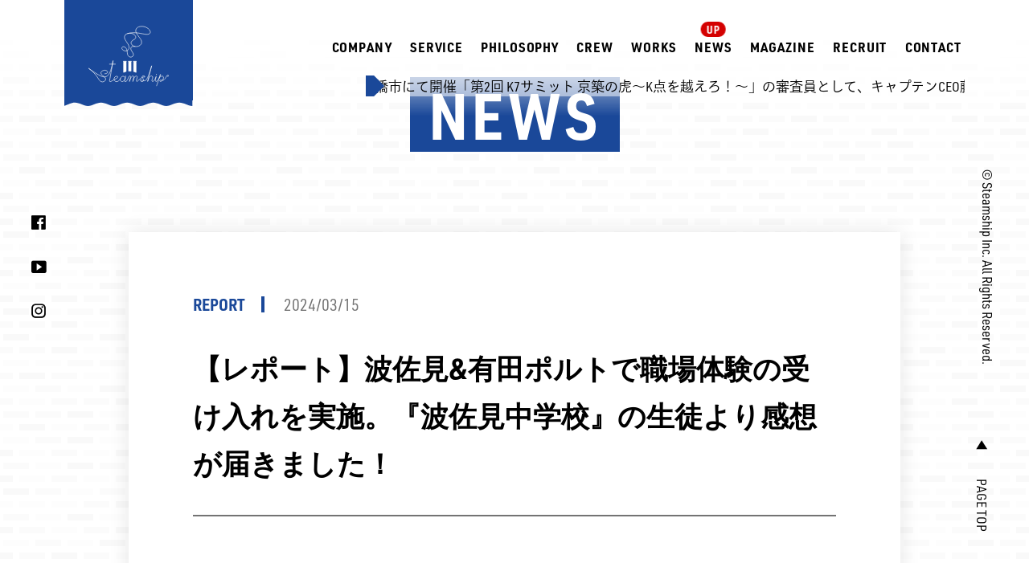

--- FILE ---
content_type: text/css
request_url: https://steamship.co.jp/wp-content/themes/steamship2019/assets/css/common.css?ver=1.3.7
body_size: 31414
content:
@charset "UTF-8";
@import url("../icomoon/style.css");
@import url("https://use.typekit.net/fkj5mrs.css");
@import url("https://github.hubspot.com/odometer/themes/odometer-theme-slot-machine.css");
@import url("../css/slick-theme.css");
@import url("../css/slick.css");
@keyframes logo1 {
  0% {
    stroke-dashoffset: 3000;
  }
  100% {
    stroke-dashoffset: 0;
  }
}
@keyframes logo2 {
  0% {
    stroke-dashoffset: 3000;
    fill: rgba(255, 255, 255, 0.1);
  }
  100% {
    stroke-dashoffset: 0;
    fill: rgb(255, 255, 255);
  }
}
@keyframes logo3 {
  0% {
    transform: translateY(0) rotate(0);
  }
  25% {
    transform: translateY(-3px) rotate(-2deg);
  }
  50% {
    transform: translateY(0) rotate(0);
  }
  75% {
    transform: translateY(-3px) rotate(2deg);
  }
  100% {
    transform: translateY(0) rotate(0);
  }
}
@keyframes bgmover150 {
  0% {
    background-position: 0 bottom;
  }
  100% {
    background-position: 150px bottom;
  }
}
@keyframes bgmover1300 {
  0% {
    background-position: 0 bottom;
  }
  100% {
    background-position: 1300px bottom;
  }
}
@keyframes updown {
  0% {
    transform: translateY(0);
  }
  50% {
    transform: translateY(10px);
  }
  100% {
    transform: translateY(0);
  }
}
@keyframes leftright {
  0% {
    transform: translateX(0);
  }
  50% {
    transform: translateX(5px);
  }
  100% {
    transform: translateX(0);
  }
}
@keyframes dlleftright {
  0% {
    transform: translateY(-50%) translateX(0);
  }
  50% {
    transform: translateY(-50%) translateX(5px);
  }
  100% {
    transform: translateY(-50%) translateX(0);
  }
}
@keyframes rightleft {
  0% {
    transform: translateX(0);
  }
  50% {
    transform: translateX(-5px);
  }
  100% {
    transform: translateX(0);
  }
}
@keyframes fadein {
  0% {
    opacity: 0;
  }
  100% {
    opacity: 1;
  }
}
@keyframes fadeindown {
  0% {
    opacity: 0;
    transform: translateY(-20px);
  }
  30% {
    opacity: 0;
    transform: translateY(-20px);
  }
  100% {
    opacity: 1;
    transform: translateY(0);
  }
}
@keyframes fadeinup {
  0% {
    opacity: 0;
    transform: translateY(20px);
  }
  30% {
    opacity: 0;
    transform: translateY(20px);
  }
  100% {
    opacity: 1;
    transform: translateY(0);
  }
}
@keyframes fadeinleft {
  0% {
    transform: translateX(-5em);
  }
  80% {
    transform: translateX(0.2em);
  }
  100% {
    transform: translateX(0);
  }
}
@keyframes zoomin {
  0% {
    opacity: 0;
    transform: scale(0);
  }
  80% {
    opacity: 1;
    transform: scale(1.3);
  }
  100% {
    opacity: 1;
    transform: scale(1);
  }
}
@keyframes infadeout {
  0% {
    opacity: 1;
    left: 0;
  }
  70% {
    opacity: 1;
    left: 0;
  }
  90% {
    opacity: 0;
    left: 0;
  }
  100% {
    opacity: 0;
    left: -100%;
  }
}
@keyframes smallbig {
  0% {
    transform: scale(1);
  }
  50% {
    transform: scale(1.05);
  }
  100% {
    transform: scale(1);
  }
}
@keyframes countup-scale {
  0% {
    transform: scale(1);
  }
  50% {
    transform: scale(1.08);
  }
  100% {
    transform: scale(1);
  }
}
@keyframes hack_ryota {
  0% {
    transform: scale(0) rotate(10000deg);
  }
  60% {
    transform: scale(1) rotate(180deg);
  }
  90% {
    transform: scale(1) rotate(180deg);
  }
  100% {
    transform: scale(1) rotate(0deg);
  }
}
@keyframes tenmetsu {
  0% {
    opacity: 0.5;
  }
  50% {
    opacity: 1;
  }
  100% {
    opacity: 0.5;
  }
}
@keyframes tenmetsu2 {
  0% {
    opacity: 0.2;
  }
  50% {
    opacity: 1;
  }
  100% {
    opacity: 0.2;
  }
}
@keyframes slideinout {
  0% {
    opacity: 1;
    top: -160%;
  }
  30% {
    opacity: 1;
    top: 0%;
  }
  100% {
    opacity: 0;
    top: -160%;
  }
}
/* 全体
-------------------------------------------*/
*, *::before, *::after {
  box-sizing: border-box;
  margin: 0;
  padding: 0;
  text-decoration: none;
}

html, body {
  height: 100%;
}

body {
  font-family: "urw-din-semi-condensed", "toppan-bunkyu-gothic-pr6n", "游ゴシック体", YuGothic, "游ゴシック", "Yu Gothic", "メイリオ", sans-serif;
  background: rgba(255, 255, 255, 0.98);
  line-height: 1;
  background-image: url("../svg/texture.svg");
  background-repeat: repeat;
  background-size: 320px;
  background-position: center top;
  background-attachment: fixed;
}

h1, h2, h3, b, strong {
  font-family: "urw-din-semi-condensed", "游ゴシック体", YuGothic, "游ゴシック", "Yu Gothic", "メイリオ", sans-serif;
  font-weight: bold;
}

img {
  max-width: 100%;
  height: auto;
  display: block;
}

#noscript {
  position: fixed;
  padding: 1em;
  width: 100%;
  background: #fff;
  border-top: 2px solid #1a4899;
  text-align: center;
  bottom: 0;
  left: 0;
  z-index: 9999;
}
#noscript p {
  line-height: 2;
}
#noscript a {
  margin: 1em auto;
}

#hero {
  opacity: 1;
  display: block;
  position: relative;
  height: 100%;
  overflow: hidden;
}
#hero .wp-video {
  position: absolute;
  min-width: 100%;
  height: 100% !important;
}
#hero .mejs-container {
  width: 100% !important;
  height: 100% !important;
}
#hero mediaelementwrapper {
  display: block;
  height: 100%;
  pointer-events: none;
}
#hero video {
  min-width: 100%;
  min-height: 100%;
  max-width: initial;
  width: auto !important;
  position: absolute;
  left: 50%;
  transform: translateX(-50%);
}
#hero .mejs-controls {
  display: none;
}

/* メディアクエリで読込
-------------------------------------------*/
@media (min-width: 769px) {
  body {
    font-size: 17px;
  }
  br.sp {
    display: none !important;
  }
  p.sp {
    display: none !important;
  }
  /* #header
  -------------------------------------------*/
  #header {
    position: fixed;
    top: 0;
    left: 0;
    width: 100%;
    z-index: 1;
    padding-bottom: 20px;
    background: linear-gradient(to bottom, rgb(255, 255, 255) 0%, rgba(255, 255, 255, 0.8) 50%, rgba(255, 255, 255, 0) 100%);
    animation: fadeindown 1s;
    transition: all 0.3s;
  }
  #header-wrap {
    width: 1120px;
    margin: 0 auto;
    position: relative;
  }
  #header-link {
    display: block;
    background-color: #1a4899;
    background-repeat: no-repeat;
    background-size: 1300px 20px;
    background-position: center bottom;
    width: 160px;
    padding: 30px 30px 15px;
    position: relative;
  }
  #header-link::after {
    content: "";
    position: absolute;
    overflow: hidden;
    bottom: -15px;
    left: 0;
    height: 20px;
    width: 100%;
    transform: rotate(180deg);
    background-image: url("../svg/nami-blue.svg");
    background-repeat: repeat-x;
    background-size: 1300px;
    background-position: left bottom;
  }
  #header-link:hover::after {
    animation: bgmover1300 30s linear 0s infinite;
  }
  #header-link:hover .ss-logo {
    animation: logo3 1s linear 0s infinite;
  }
  #header-navi {
    position: absolute;
    right: 0;
    top: 40%;
    width: 1220px;
  }
  #header-navi ul {
    position: absolute;
    top: 0;
    right: 0;
    width: 810px;
    list-style: none;
    -webkit-user-select: none;
       -moz-user-select: none;
            user-select: none;
  }
  #header-navi > ul.is-open > :not(.is-open) a {
    opacity: 0.3;
    pointer-events: none;
  }
  #header-navi .menu-item {
    float: left;
    margin-left: 22.5px;
  }
  #header-navi .menu-item[class*=current] > a {
    color: #1a4899;
  }
  #header-navi .menu-item[class*=ss-update] > a {
    position: relative;
  }
  #header-navi .menu-item[class*=ss-update] > a::after {
    content: "UP";
    display: block;
    position: absolute;
    padding: 3px 7px;
    top: -10px;
    left: 50%;
    transform: translate(-50%);
    font-size: 0.8em;
    text-align: center;
    background: #d40000;
    border-radius: 10px;
    color: #fff;
    animation: tenmetsu2 1s ease-in-out infinite alternate;
  }
  #header-navi .menu-item.menu-item-has-children > a.is-open {
    color: #1a4899;
  }
  #header-navi .menu-item.menu-item-has-children > a.is-open::after {
    content: ">";
  }
  #header-navi .menu-item.menu-item-has-children .sub-menu {
    display: none;
  }
  #header-navi .menu-item.menu-item-has-children .sub-menu .child-menu {
    margin-left: 1em;
    position: relative;
  }
  #header-navi .menu-item.menu-item-has-children .sub-menu .child-menu::after {
    content: "/";
    position: absolute;
    right: -0.7em;
  }
  #header-navi .menu-item.menu-item-has-children .sub-menu .child-menu:last-of-type::after {
    display: none;
  }
  #header-navi .menu-item.menu-item-has-children .sub-menu.is-open {
    display: inline-block;
    animation: fadein 0.7s;
  }
  #header-navi .delete-menu.delete {
    display: none;
  }
  #header-navi a {
    vertical-align: top;
    color: #000;
    padding: 10px 0;
    cursor: pointer;
    font-family: urw-din-semi-condensed, sans-serif;
    font-weight: 700;
    letter-spacing: 0.05em;
  }
  #header-navi a:hover {
    background-image: url("../svg/b-nami-blue.svg");
    background-repeat: repeat-x;
    background-size: 150px auto;
    background-position: 0 bottom;
    animation: bgmover150 5s linear 0s infinite;
  }
  #header-navi .menu-modal {
    width: 900px;
    margin: 40px auto 0;
    padding: 30px;
    background-color: rgba(255, 255, 255, 0.95);
    border-radius: 2px;
    position: absolute;
    top: 0;
    right: 0;
    z-index: 2;
    visibility: hidden;
    opacity: 0;
    transform: translateY(10px);
    transition: visibility 0.3s, opacity 0.3s ease, transform 0.3s ease;
  }
  #header-navi .menu-modal.is-active {
    visibility: visible;
    opacity: 1;
    transform: translateY(0);
  }
  #header-navi .menu-modal h2 {
    font-size: 30px;
    font-weight: 700;
    line-height: 1;
    margin-bottom: 10px;
  }
  #header-navi .menu-modal .menu-modal-list {
    display: flex;
    gap: 24px;
    justify-content: space-between;
    position: relative;
  }
  #header-navi .menu-modal .menu-modal-list li {
    width: 33.33%;
    transition: opacity 0.3s ease;
  }
  #header-navi .menu-modal .menu-modal-list li:hover {
    opacity: 0.8;
  }
  #header-navi .menu-modal .menu-modal-list li a {
    text-decoration: none;
    color: inherit;
    display: block;
  }
  #header-navi .menu-modal .menu-modal-list li a:hover {
    background: none;
  }
  #header-navi .menu-modal .menu-modal-list li img {
    width: 100%;
    height: auto;
    display: block;
  }
  #header-navi .menu-modal .menu-modal-list li .article-title {
    text-align: left;
    font-weight: 600;
    margin-top: 12px;
    font-size: 16px;
  }
  #header-news {
    position: absolute;
    width: 745px;
    right: 0;
    top: 75%;
    padding-left: 70px;
    height: 26px;
    overflow: hidden;
    white-space: nowrap;
    background: rgba(255, 255, 255, 0.5);
  }
  #header-news p {
    padding-left: 70px;
  }
  #header-news a {
    font-size: 17px;
    color: #000;
    line-height: 26px;
    display: inline-block;
    padding-right: 1em;
    animation: keijiban 10s infinite;
  }
  #header-news a:hover {
    color: #1a4899;
  }
  #header-news::before {
    content: "";
    display: block;
    padding: 0;
    text-align: center;
    width: 10px;
    height: 26px;
    position: absolute;
    top: 0;
    left: 0;
    color: #fff;
    background: #1a4899;
    font-family: urw-din-semi-condensed, sans-serif;
    font-weight: 700;
    letter-spacing: 0.05em;
  }
  #header-news::after {
    content: "";
    display: block;
    width: 0;
    height: 0;
    position: absolute;
    top: 0;
    left: 10px;
    border: 13px solid transparent;
    border-left-color: #1a4899;
  }
  #header.is-hide {
    top: -300px;
  }
  /* #front-logo
  -------------------------------------------*/
  #front-logo {
    position: fixed;
    top: 0;
    z-index: 999;
    width: 100%;
    height: 100%;
    background: #1a4899;
    box-sizing: border-box;
    animation: infadeout 5s;
    opacity: 1;
    left: -100%;
  }
  #front-logo .ss-logo-wrap {
    padding: 0;
    height: 100%;
  }
  #front-logo svg {
    width: 317px;
    height: 237px;
    position: absolute;
    top: 50%;
    left: 50%;
    margin-top: -118.5px;
    margin-left: -158.5px;
  }
  #front-logo::before {
    content: "";
    width: 100%;
    height: 150%;
    position: fixed;
    top: -160%;
    background: #ffffff;
    z-index: 999;
    animation: slideinout 4s linear 3s;
  }
  #front-logo::after {
    content: "";
    width: 100%;
    height: 152%;
    position: fixed;
    top: -160%;
    background-image: url("../svg/nami-white.svg");
    background-repeat: repeat-x;
    background-size: 300%;
    background-position: center top;
    transform: rotate(180deg);
    z-index: 999;
    animation: slideinout 4s linear 3s;
  }
  /* #hero
  -------------------------------------------*/
  #hero {
    position: relative;
  }
  #hero-visit {
    width: 700px;
    background: #1a4899;
    position: fixed;
    z-index: 10;
    padding: 60px 40px;
    top: 50%;
    left: 50%;
    transform: translate(-50%, -50%);
  }
  #hero-message {
    z-index: 10;
    margin: 0 auto 35px;
    text-align: center;
    font-size: 24px;
    color: #fff;
    line-height: 2;
  }
  #hero-enter {
    z-index: 10;
    display: block;
    width: -moz-fit-content;
    width: fit-content;
    padding: 5px 2em 5px 1em;
    margin: 0 auto;
    text-align: center;
    color: #1a4899;
    background: #fff;
    border: solid #fff 2px;
    font-size: 30px;
    line-height: 40px;
    cursor: pointer;
    position: relative;
  }
  #hero-enter::after {
    content: "";
    display: block;
    position: absolute;
    box-sizing: border-box;
    width: 0;
    height: 0;
    border-style: solid;
    border-width: 12px 0 12px 15px;
    border-color: transparent;
    border-left-color: #1a4899;
    top: 50%;
    right: 1em;
    transform: translateY(-50%);
  }
  #hero-enter:hover {
    background: #1a4899;
    color: #fff;
  }
  #hero-enter:hover::after {
    border-left-color: #fff;
  }
  #hero-radio {
    display: block;
    width: 160px;
    position: absolute;
    bottom: 50px;
    left: 40px;
    z-index: 100;
  }
  #hero-radio img {
    filter: drop-shadow(0 0 24px rgba(0, 0, 0, 0.1));
  }
  #hero-cruise {
    display: none;
  }
  /* #main
  -------------------------------------------*/
  #main {
    display: block;
    margin: 170px auto 0;
    padding: 0;
    overflow: hidden;
    animation: fadeinup 2s;
  }
  #main.design {
    position: relative;
  }
  #main.design::before {
    content: "";
    display: block;
    width: 1120px;
    height: 280px;
    background-repeat: no-repeat;
    background-image: url("../img/designworks.jpg");
    background-position: 0 -70px;
    background-size: cover;
    position: absolute;
    top: 0;
    left: 50%;
    margin-left: -560px;
    z-index: -1;
  }
  #main.design .ss-h1 {
    margin-top: 230px;
  }
  .btn-contact {
    display: block;
    width: 150px;
    height: 150px;
    position: fixed;
    bottom: 80px;
    right: 140px;
    z-index: 1000;
    transition: all 0.3s;
  }
  .btn-contact:hover {
    opacity: 0.7;
  }
  /* ssモジュール
  -------------------------------------------*/
  .ss-entry {
    margin: auto;
    line-height: 2.5;
    padding: 0 0;
    overflow: hidden;
    position: relative;
    /* 個別記事用一般タグ
    -------------------------------------------*/
  }
  .ss-entry::before {
    content: "";
    display: block;
    width: 1120px;
    height: 280px;
    background-repeat: no-repeat;
    background-size: 100%;
    background-position: center top;
    position: absolute;
    top: 0;
    left: 50%;
    margin-left: -560px;
    z-index: -1;
  }
  .ss-entry.company::before {
    background-image: url("../img/company.jpg");
    background-position: 0 -160px;
    background-size: 1120px auto;
  }
  .ss-entry.service::before {
    background-image: url("../img/service.jpg");
    background-position: 0px -255px;
  }
  .ss-entry.philosophy::before {
    background-image: url("../img/philosophy.jpg");
    background-position: 0 -400px;
  }
  .ss-entry.crew::before {
    background-image: url("../img/crew.jpg");
    background-position: -21px -318px;
    background-size: 1200px auto;
  }
  .ss-entry.news::before {
    background-image: url("../img/news.jpg");
    background-position: -60px -275px;
    background-size: 1200px auto;
  }
  .ss-entry.design::before {
    background-image: url("../img/designworks.jpg");
    background-position: 0 -290px;
    background-size: cover;
  }
  .ss-entry.design .ss-h1 {
    margin-top: 230px;
  }
  .ss-entry.design .ss-category {
    width: 1120px;
    background-color: #ececec;
    padding: 50px 0 80px;
    margin: 0 auto 100px;
  }
  .ss-entry.design .ss-category .ss-h2 {
    margin-bottom: 50px;
  }
  .ss-entry.design .ss-category .ss-category-list {
    width: 1080px;
    margin: 0 auto;
    padding: 0 40px;
  }
  .ss-entry.design .ss-category .ss-category-list ul {
    display: flex;
    align-items: center;
    justify-content: center;
    padding: 0;
  }
  .ss-entry.design .ss-category .ss-category-list ul li {
    list-style: none;
    width: calc(20% - 30px);
    margin: 0 15px;
  }
  .ss-entry.design .ss-category .ss-category-list ul li:first-child {
    margin-left: 0;
  }
  .ss-entry.design .ss-category .ss-category-list ul li:last-child {
    margin-right: 0;
  }
  .ss-entry.design .ss-category .ss-category-list ul li a {
    display: block;
    background-color: #fff;
    padding: 10px 0;
    text-align: center;
    color: #4d4d4d;
    position: relative;
    transition: all 0.3s;
    cursor: pointer;
  }
  .ss-entry.design .ss-category .ss-category-list ul li a:hover {
    background: #1a4899;
    color: #fff;
  }
  .ss-entry.design .ss-category .ss-category-list ul li a.is-active {
    background: #1a4899;
    color: #fff;
  }
  .ss-entry.blog::before {
    background-image: url("../img/blog.jpg");
    background-position: 0 -250px;
    background-size: cover;
  }
  .ss-entry.recruit::before {
    background-image: url("../img/recruit.jpg");
    background-position: 0px -260px;
    background-size: cover;
  }
  .ss-entry.record::before {
    background-image: url("../img/record.jpg");
    background-position: 0 -160px;
    background-size: 1130px auto;
  }
  .ss-entry p {
    margin: 3em 0;
  }
  .ss-entry ul, .ss-entry ol {
    padding-left: 2em;
  }
  .ss-entry dl {
    -js-display: flex;
    display: flex;
    flex-wrap: wrap;
    width: 900px;
    margin: 0 auto;
    padding: 30px 0;
    border-top: 1px solid #ccc;
    border-bottom: 1px solid #ccc;
    line-height: 1.8;
  }
  .ss-entry dl + dl {
    margin-top: -1px;
  }
  .ss-entry dl.joblist {
    display: block;
  }
  .ss-entry dl.joblist dt {
    width: 100%;
    padding: 0 100px 30px;
    border-bottom: 1px solid #ccc;
    font-weight: bold;
  }
  .ss-entry dl.joblist dd {
    width: 100%;
    padding: 30px 100px 0;
  }
  .ss-entry dl dt {
    width: 300px;
  }
  .ss-entry dl dd {
    width: 600px;
  }
  .ss-entry dl dd p {
    margin: 0;
  }
  .ss-entry dl dd p a {
    color: #1a4899;
    text-decoration: underline;
  }
  .ss-entry input[type=text], .ss-entry input[type=email], .ss-entry input[type=tel] {
    width: 100%;
    border: 1px solid #ccc;
    font-size: 1em;
    line-height: 1;
    outline: none;
    padding: 0.5em;
  }
  .ss-entry input[type=text]:focus, .ss-entry input[type=email]:focus, .ss-entry input[type=tel]:focus {
    border: 1px solid #1a4899;
  }
  .ss-entry textarea {
    width: 100%;
    border: 1px solid #ccc;
    font-size: 1em;
    line-height: 1.5;
    padding: 0.5em;
    outline: none;
  }
  .ss-entry textarea:focus {
    border: 1px solid #1a4899;
  }
  .ss-entry select {
    width: 100%;
    height: 2.5em;
    padding: 0 0.5em;
    font-size: 1em;
    outline: none;
    border-radius: 0;
    border: 1px solid #ccc;
    -webkit-appearance: none;
    position: relative;
  }
  .ss-entry select:focus {
    border: 1px solid #1a4899;
  }
  .ss-entry .aligncenter {
    text-align: center;
    display: block;
    margin-left: auto;
    margin-right: auto;
  }
  .ss-entry .alignright {
    text-align: right;
    display: block;
    float: right;
  }
  .ss-lead {
    width: 750px;
    margin: 50px auto;
    font-size: 21px;
    font-weight: bold;
    line-height: 2;
  }
  .ss-lead.aligncenter {
    text-align: center;
  }
  .company .ss-lead {
    width: 640px;
    padding-left: 60px;
  }
  .company .ss-lead span {
    display: inline-block;
    text-align: left;
    font-size: 24px;
    line-height: 1.5;
    padding: 0.1em 0.3em;
    margin: 0 auto 0.5em;
    background: #1a4899;
    color: #fff;
  }
  .ss-box {
    overflow: hidden;
  }
  .ss-box-normal {
    box-shadow: 0 0 24px rgba(0, 0, 0, 0.1);
    background: #fff;
    width: 1060px;
    padding: 30px 80px 50px;
    margin: 100px auto;
  }
  .ss-box-normal[data-number] {
    position: relative;
  }
  .ss-box-normal[data-number]::before {
    content: attr(data-number);
    display: block;
    width: 80px;
    height: 100px;
    text-align: center;
    padding-top: 10px;
    font-size: 60px;
    font-weight: bold;
    line-height: 1;
    background: #1a4899;
    color: #fff;
    position: absolute;
    left: 40px;
    top: -35px;
  }
  .ss-box-normal[data-number]::after {
    content: "";
    display: block;
    position: absolute;
    top: 5px;
    left: 40px;
    width: 0;
    height: 0;
    border: 40px solid transparent;
    border-bottom: 20px solid #fff;
  }
  .ss-box-normal-gray {
    box-shadow: 0 0 24px rgba(0, 0, 0, 0.1);
    background: #4C4C4C;
    color: #fff;
    width: 1060px;
    padding: 30px 0 50px;
    margin: 100px auto;
    text-align: center;
  }
  .ss-box-normal-inner {
    margin: 0 0 40px;
  }
  .ss-box-normal-inner span {
    color: #1a4899;
  }
  .ss-box-wide {
    width: 1050px;
    margin: 0 auto;
    padding: 0 0 100px;
  }
  .ss-box-wide::after {
    content: "";
    display: block;
    clear: both;
  }
  .crew .ss-box-wide {
    margin-top: -150px;
  }
  .ss-box-wide.has-message {
    padding: 0;
  }
  .ss-box-silver {
    padding: 10px 0;
    min-width: 1200px;
    background-color: rgba(0, 0, 0, 0.1);
    position: relative;
  }
  .ss-box-silver-left, .ss-box-silver-right {
    background-color: rgba(240, 240, 240, 0.9);
    width: 50%;
    padding: 0 60px;
    margin: 150px 0;
  }
  .ss-box-silver-left::before, .ss-box-silver-left::after, .ss-box-silver-right::before, .ss-box-silver-right::after {
    display: block;
    width: 200%;
    content: "";
    clear: both;
    overflow: hidden;
    height: 60px;
    background-image: url("../svg/nami-silver.svg");
    background-repeat: repeat-x;
    background-size: 2000px;
    background-position: left bottom;
  }
  .ss-box-silver-left::before, .ss-box-silver-right::before {
    margin-top: -60px;
  }
  .ss-box-silver-left::after, .ss-box-silver-right::after {
    margin-bottom: -60px;
    transform: rotate(180deg);
  }
  .ss-box-silver-left-inner, .ss-box-silver-right-inner {
    padding-top: 60px;
    width: 460px;
  }
  .ss-box-silver-left .ss-button-more, .ss-box-silver-right .ss-button-more {
    float: left;
  }
  .ss-box-silver-left {
    float: left;
  }
  .ss-box-silver-left::before, .ss-box-silver-left::after {
    float: right;
    margin-right: -60px;
  }
  .ss-box-silver-left-inner {
    float: right;
  }
  .ss-box-silver-right {
    float: right;
  }
  .ss-box-silver-right::before, .ss-box-silver-right::after {
    float: left;
    margin-left: -60px;
  }
  .ss-box-silver-right-inner {
    float: left;
  }
  .ss-entry.crew .ss-box-silver:first-of-type {
    margin-top: 200px;
  }
  .ss-entry.service .ss-box-silver {
    padding-top: 80px;
  }
  .ss-box-silver .cruise {
    display: block;
    width: 90%;
    max-width: 1110px;
    margin: 0 auto;
  }
  .ss-box.what-we-do {
    background-position: left 220px;
    background-size: 70%;
    background-repeat: no-repeat;
  }
  .ss-box.join-us {
    background-position: right 220px;
    background-size: 70%;
    background-repeat: no-repeat;
    padding-bottom: 0;
  }
  .ss-box.join-us::after {
    background: none;
  }
  .ss-box.works p {
    width: 1120px;
    margin: 0 auto;
  }
  .ss-box.realtalk {
    display: none;
    text-align: center;
    max-width: 1040px;
    width: 80%;
    margin: 80px auto;
    box-shadow: 0 0 24px rgba(0, 0, 0, 0.1);
    position: relative;
  }
  .ss-box.realtalk a {
    transition: all 0.3s;
  }
  .ss-box.realtalk a:hover {
    opacity: 0.7;
  }
  .ss-box.realtalk .ss-realtalk-entry-title {
    margin: 0;
    text-align: center;
    font-size: 1em;
    font-weight: 700;
    color: #fff;
    line-height: 1;
    position: absolute;
    bottom: 20px;
    left: 0;
    right: 0;
  }
  .ss-box.realtalk .ss-realtalk-entry-title-new::before {
    content: "UP";
    display: inline-block;
    font-size: 0.8em;
    background: #d40000;
    color: #fff;
    line-height: 1.5em;
    border-radius: 15px;
    vertical-align: text-top;
    letter-spacing: 0.05em;
    padding: 0 8px;
    margin-right: 0.5em;
    animation: tenmetsu2 1s ease-in-out infinite alternate;
  }
  .ss-box.cruise {
    width: 80%;
    max-width: 1110px;
    margin: 60px auto;
  }
  .ss-box.cruise a {
    transition: all 0.3s;
  }
  .ss-box.cruise a:hover {
    opacity: 0.7;
  }
  .ss-h1 {
    display: table;
    font-size: 470%;
    font-weight: bold;
    line-height: 1;
    vertical-align: top;
    margin: 1.2em auto;
    padding: 0.1em 0.3em;
    text-align: center;
    background: #1a4899;
    color: #fff;
    letter-spacing: 0.05em;
  }
  .ss-h1-white {
    display: table;
    font-size: 470%;
    line-height: 1;
    vertical-align: top;
    margin: 230px auto 80px;
    padding: 0.1em 0.3em;
    text-align: center;
    background: #fff;
    color: #1a4899;
    letter-spacing: 0.05em;
  }
  .ss-h-nami-blue {
    display: table;
    font-size: 300%;
    line-height: 2;
    margin: 1em auto;
    padding: 0 0.25em;
    text-align: center;
    background-image: url("../svg/b-nami-blue.svg");
    background-repeat: repeat-x;
    background-size: 400px auto;
    background-position: 0 bottom;
    letter-spacing: 0.05em;
  }
  .ss-h-nami-silver {
    font-size: 40px;
    font-weight: 600;
    padding: 20px 0;
    margin: 0 0 30px;
    background-image: url("../svg/b-nami-silver.svg");
    background-repeat: repeat-x;
    background-size: auto;
    background-position: left bottom;
    letter-spacing: 0.05em;
  }
  .ss-h-nami-silver img {
    margin-bottom: 30px;
  }
  .ss-h-blue, .ss-h-white {
    display: table;
    font-size: 3.5em;
    padding: 0.2em 0.5em;
    line-height: 1;
    background: #1a4899;
    color: #fff;
    margin: auto;
    margin-top: -1.2em;
    margin-bottom: 0.5em;
    letter-spacing: 0.05em;
  }
  .ss-h-white {
    background: #fff;
    color: #1a4899;
  }
  .ss-h-big {
    font-size: 240%;
    font-weight: bold;
    line-height: 1.5;
    margin: 0 0 0.6em;
    padding: 0;
    text-align: left;
    position: relative;
  }
  .ss-h-arrow-small {
    color: #1a4899;
    text-align: left;
    font-size: 18px;
    margin: 30px 0;
    padding-left: 1em;
    position: relative;
  }
  .ss-h-arrow-small::before {
    content: "\f345";
    font-family: dashicons;
    position: absolute;
    left: 0;
  }
  .ss-h-gray {
    display: table;
    font-size: 120%;
    line-height: 2;
    margin: 1em auto;
    padding: 0 0.25em;
    text-align: center;
    letter-spacing: 0.05em;
    border-bottom: 2px solid #737373;
  }
  .ss-h-captain-single, .ss-h-captain-archive {
    font-size: 0;
    height: 300px;
    width: 100%;
    display: block;
    background-repeat: no-repeat;
    background-position: center;
  }
  .ss-h-captain-single {
    background-image: url("../img/captain-header-single.jpg");
    background-size: 960px auto;
  }
  .ss-h-captain-archive {
    background-image: url("../img/captain-header-archive.jpg");
    background-size: 1050px auto;
  }
  .ss-h-realtalk-single, .ss-h-realtalk-archive {
    font-size: 0;
    height: 305px;
    width: 100%;
    display: block;
    background-image: url("../img/realtalk-header-pc.png");
    background-size: 1050px auto;
    background-repeat: no-repeat;
    background-position: center;
    margin-bottom: 100px;
  }
  .ss-b-big {
    font-size: 32px;
    font-family: "urw-din-semi-condensed", "游ゴシック体", YuGothic, "游ゴシック", "Yu Gothic", "メイリオ", sans-serif;
    font-weight: bold;
  }
  .ss-list {
    text-align: center;
    display: table;
    margin: 0 auto;
    font-size: 24px;
    font-weight: bold;
    line-height: 2.5;
  }
  .ss-list-num {
    text-align: left;
    text-indent: 1em;
    display: table;
    font-size: 24px;
    font-weight: bold;
    line-height: 2.5;
    margin: 70px auto 0;
  }
  .ss-button {
    display: table;
    padding: 0.8em 3.5em;
    margin: 50px auto 0;
    color: #fff;
    font-size: 1em;
    border: 2px solid #1a4899;
    background: #1a4899;
    position: relative;
    transition: all 0.3s;
    cursor: pointer;
  }
  .ss-button:disabled {
    border-color: #737373;
    background: #737373;
  }
  .ss-button:disabled:hover {
    background: #737373;
    color: #fff;
  }
  .ss-button:hover {
    background: #fff;
    color: #1a4899;
  }
  .ss-button-arrow {
    display: table;
    padding: 0 2em;
    margin: 50px auto;
    color: #fff;
    border: 2px solid #1a4899;
    background: #1a4899;
    font-size: 1.1em;
    font-weight: bold;
    position: relative;
    transition: all 0.3s;
    text-indent: 1em;
  }
  .ss-button-arrow::before {
    content: "\f345";
    font-family: dashicons;
    position: absolute;
    left: 0;
    animation: leftright 1s linear 0s infinite;
  }
  .ss-button-arrow:hover {
    background: #fff;
    color: #1a4899;
  }
  .ss-recruit-box .ss-button-arrow {
    color: #1a4899;
    border: 2px solid #fff;
    background: #fff;
    margin: 30px auto 20px;
  }
  .ss-recruit-box .ss-button-arrow:hover {
    background: #1a4899;
    color: #fff;
  }
  .ss-button-more {
    display: table;
    padding: 0.8em 1.5em;
    margin: 50px auto;
    color: #fff;
    border: 2px solid #1a4899;
    background: #1a4899;
    font-size: 1.1em;
    line-height: 1;
    font-weight: bold;
    position: relative;
    transition: all 0.3s;
  }
  .ss-button-more::before {
    content: "MORE";
    display: inline-block;
    margin-right: 3em;
  }
  .ss-button-more::after {
    content: "\f345";
    font-family: dashicons;
    position: absolute;
    left: 5em;
    animation: leftright 1s linear 0s infinite;
  }
  .ss-button-more:hover {
    background: #fff;
    color: #1a4899;
  }
  .ss-flex2 {
    -js-display: flex;
    display: flex;
    flex-wrap: wrap;
    justify-content: space-between;
  }
  .ss-flex2 > * {
    width: 49.8%;
  }
  .ss-flex2-box {
    box-shadow: 0 0 24px rgba(0, 0, 0, 0.1);
    background: #fff;
  }
  .ss-flex2-box[data-number] {
    position: relative;
    padding: 3.5em 3em 2em;
  }
  .ss-flex2-box[data-number]::before {
    content: attr(data-number);
    display: table;
    padding: 15px 10px 10px;
    font-size: 68px;
    line-height: 1;
    background: #1a4899;
    color: #fff;
    position: absolute;
    left: 45px;
    top: -10px;
  }
  .ss-flex2-title {
    margin: 1em 0;
  }
  .ss-flex3 {
    -js-display: flex;
    display: flex;
    flex-wrap: wrap;
  }
  .ss-flex3 > * {
    width: 300px;
    margin-right: 75px;
    margin-bottom: 75px;
    line-height: 2;
  }
  .ss-flex3 > *:nth-of-type(3n) {
    margin-right: 0;
  }
  .ss-flex3 > * h3 {
    font-size: 130%;
    font-weight: bold;
    margin: 10px 0;
  }
  .ss-flex3 > * h3[class^=icon-]:before, .ss-flex3 > * h3[class*=" icon-"]:before {
    display: block;
    font-size: 120px;
    font-weight: 100;
    margin: 40px 0;
    animation: smallbig 2s linear 0s infinite;
  }
  .ss-radio-info {
    text-align: center;
    max-width: 900px;
    width: 80%;
    margin: 80px auto;
    background-color: white;
    box-shadow: 0 0 10px rgba(0, 0, 0, 0.1);
    line-height: 1;
  }
  .ss-radio-info-header {
    background-color: #1a4899;
    color: white;
    font-size: 28px;
    margin-bottom: 35px;
  }
  .ss-radio-info-header h2 {
    padding: 18px 0;
  }
  .ss-radio-info-description {
    margin: 0 auto 30px;
  }
  .ss-radio-info-description-titles {
    color: #1a4899;
    display: inline-block;
    position: relative;
    vertical-align: middle;
    margin: 0 0 30px;
  }
  .ss-radio-info-description-titles p {
    margin: 0 auto 16px;
    font-size: 26px;
    font-weight: bold;
    font-family: "toppan-bunkyu-gothic-pr6n";
  }
  .ss-radio-info-description-titles h3 {
    margin: 0;
    font-size: 40px;
    font-family: "toppan-bunkyu-gothic-pr6n";
  }
  .ss-radio-info-description-titles::before, .ss-radio-info-description-titles::after {
    content: "";
    display: block;
    width: 100px;
    height: 100px;
    background-size: cover;
    background-repeat: no-repeat;
    background-position: center;
    position: absolute;
    top: 50%;
    transform: translateY(-50%);
  }
  .ss-radio-info-description-titles::before {
    background-image: url("../img/radio-arisa.png");
    left: -36%;
  }
  .ss-radio-info-description-titles::after {
    background-image: url("../img/radio-raita.png");
    right: -36%;
  }
  .ss-radio-info-description > p {
    font-family: "toppan-bunkyu-gothic-pr6n";
    margin: 0 auto 30px;
    line-height: 1.5;
  }
  .ss-radio-info-personality-img {
    display: none;
  }
  .ss-radio-info-buttons {
    display: flex;
    justify-content: center;
    align-items: center;
    padding-bottom: 32px;
  }
  .ss-radio-info-buttons a {
    width: 35%;
  }
  .ss-radio-info-buttons a:first-of-type {
    margin-right: 25px;
  }
  .ss-radio-info-buttons a:last-of-type {
    margin-left: 25px;
  }
  .ss-radio-info-buttons a img {
    transition-property: opacity;
    transition-duration: 0.3s;
    filter: drop-shadow(0px 0px 16px rgba(0, 0, 0, 0.2));
  }
  .ss-radio-info-buttons a img:hover {
    opacity: 0.7;
  }
  .ss-towns {
    -js-display: flex;
    display: flex;
    flex-wrap: wrap;
    text-align: center;
  }
  .ss-towns > * {
    box-shadow: 0 0 24px rgba(0, 0, 0, 0.1);
    width: 286px;
    margin-right: 21px;
    margin-bottom: 50px;
    line-height: 2;
    padding: 30px;
    background: #e3e3e3;
  }
  .ss-towns > *:nth-of-type(3n) {
    margin-right: 0;
  }
  .ss-towns-map {
    margin: -30px -30px 30px;
    width: 286px;
    max-width: 286px;
  }
  .ss-towns-title {
    font-size: 22px;
    line-height: 1;
    overflow: hidden;
    padding-left: 5px;
  }
  .ss-towns-title ruby {
    display: block;
    font-size: 28px;
    margin-top: 5px;
  }
  .ss-towns-title rt {
    font-weight: normal;
    -js-display: flex;
    display: flex;
    justify-content: center;
  }
  .ss-towns-logo {
    display: block;
    float: left;
    width: 80px;
  }
  .ss-towns-mall {
    padding: 0;
    clear: both;
  }
  .ss-towns-mall > * {
    display: block;
    width: 100%;
    font-size: 1em;
    line-height: 1.5;
    font-weight: bold;
    background: #4e4e4e;
    color: #fff;
    margin: 8px 0;
    transition: all 0.3s;
  }
  .ss-towns-mall > *:hover {
    background: #000;
  }
  .ss-towns-mall > p {
    background: none;
    color: #4e4e4e;
  }
  .ss-towns-mall > p:hover {
    background: none;
  }
  .ss-kassei {
    margin-top: 30px;
  }
  .ss-kassei a, .ss-kassei a:hover, .ss-kassei a:active, .ss-kassei a:visited {
    color: #1a4899;
  }
  .ss-newslist {
    -js-display: flex;
    display: flex;
    flex-wrap: wrap;
    width: 1080px;
    margin: 0 auto 100px;
    line-height: 2;
  }
  .ss-newslist-box {
    display: block;
    width: 310px;
    min-height: 310px;
    padding: 30px 30px 60px;
    margin: 25px;
    background: #1a4899;
    background-image: linear-gradient(to right bottom, #1a4899 0%, #1a4899 50%, rgb(11.1843575419, 30.9720670391, 65.8156424581) 50%, rgb(11.1843575419, 30.9720670391, 65.8156424581) 100%);
    background-size: 200%;
    background-position: left top;
    border: 5px solid #1a4899;
    position: relative;
    transition: all 0.3s;
  }
  .ss-newslist-box a {
    color: #fff;
  }
  .ss-newslist-box:hover {
    background-position: right bottom;
    border-color: rgb(11.1843575419, 30.9720670391, 65.8156424581);
    transform: scale(1.05);
  }
  .ss-newslist-tag {
    font-size: 1.5em;
    font-weight: bold;
    position: relative;
  }
  .ss-newslist-tag::before {
    content: "\f345";
    font-family: dashicons;
    line-height: 1;
    position: relative;
    top: 0.1em;
  }
  .ss-newslist-tag.ss-newslist-tag-new {
    padding-left: 0.9em;
  }
  .ss-newslist-tag.ss-newslist-tag-new::after {
    content: "";
    display: block;
    background: #d40000;
    width: 0.8em;
    height: 0.8em;
    border-radius: 100%;
    position: absolute;
    top: 50%;
    left: 0;
    transform: translateY(-45%);
    animation: tenmetsu2 1s ease-in-out infinite alternate;
  }
  .ss-newslist-date {
    color: #737373;
  }
  .ss-article {
    box-shadow: 0 0 24px rgba(0, 0, 0, 0.1);
    background: #fff;
    width: 960px;
    padding: 80px 80px 50px;
    margin: 100px auto;
  }
  .ss-article.captain {
    margin: 80px auto;
    width: 700px;
    padding: 80px 120px 50px;
  }
  .ss-article-category {
    font-size: 1.2em;
    font-weight: bold;
    color: #1a4899;
    display: inline-block;
    border-right: 4px solid #1a4899;
    padding-right: 1em;
    margin-right: 1em;
  }
  .ss-article-date {
    font-size: 1.2em;
    display: inline-block;
    color: #737373;
  }
  .ss-article-title {
    margin: 40px 0;
    font-family: "urw-din-semi-condensed", "toppan-bunkyu-gothic-pr6n", "游ゴシック体", YuGothic, "游ゴシック", "Yu Gothic", "メイリオ", sans-serif;
    font-size: 35px;
    line-height: 1.9;
  }
  .ss-article-title span {
    background: #1a4899;
    color: #fff;
  }
  .news .ss-article-title {
    line-height: 1.7;
    font-family: "urw-din-semi-condensed", "游ゴシック体", YuGothic, "游ゴシック", "Yu Gothic", "メイリオ", sans-serif;
    border-bottom: 2px solid #737373;
    padding-bottom: 1em;
    margin-bottom: 2em;
  }
  .news .ss-article-title span {
    background: none;
    color: #000;
  }
  .ss-article-thumbnail {
    display: block;
    margin: 0 -80px 70px;
    width: 960px;
    max-width: 960px;
  }
  .ss-article-thumbnail img {
    width: 100%;
  }
  .ss-article-pagelink {
    margin: 100px auto;
    -js-display: flex;
    display: flex;
    flex-wrap: wrap;
    justify-content: center;
  }
  .ss-article-pagelink > * {
    display: block;
    background: #1a4899;
    color: #fff;
    font-weight: bold;
    width: 200px;
    line-height: 50px;
    margin: 0 4px;
    text-align: center;
    border: 2px solid #1a4899;
    transition: all 0.3s;
  }
  .ss-article-pagelink > *:hover {
    background: #fff;
    color: #1a4899;
  }
  .ss-article-pagelink > *::before, .ss-article-pagelink > *::after {
    font-family: dashicons;
    display: inline-block;
    transform: scale(1.2) translateY(2px);
  }
  .ss-article-pagelink > *.prev-link::before {
    content: "\f341";
    margin-right: 1em;
  }
  .ss-article-pagelink > *.next-link::after {
    content: "\f345";
    margin-left: 1em;
  }
  .ss-article-captain-number {
    background-color: #1a4899;
    display: inline-block;
    color: #fff;
    font-size: 1.2em;
    font-family: "urw-din-semi-condensed", "toppan-bunkyu-gothic-pr6n", "游ゴシック体", YuGothic, "游ゴシック", "Yu Gothic", "メイリオ", sans-serif;
    padding: 0.3em;
  }
  .ss-article-captain-title {
    font-size: 3em;
    margin: 1.2em 0 1.8em;
    line-height: 1.3;
  }
  .ss-article-captain-date {
    color: #737373;
    margin: 3.5em 0;
    display: block;
  }
  .ss-article-realtalk-number {
    background-color: #1a4899;
    display: inline-block;
    color: #fff;
    font-size: 1.2em;
    font-family: "urw-din-semi-condensed", "toppan-bunkyu-gothic-pr6n", "游ゴシック体", YuGothic, "游ゴシック", "Yu Gothic", "メイリオ", sans-serif;
    padding: 0.3em;
  }
  .ss-article-realtalk-title {
    font-size: 3em;
    margin: 1.2em 0 1.8em;
    line-height: 1.3;
  }
  .ss-article-realtalk-date {
    color: #737373;
    margin: 3.5em 0;
    display: block;
  }
  .ss-article-design {
    padding-bottom: 140px;
  }
  .ss-article-design-tag {
    margin: 20px 0;
    font-family: "urw-din-semi-condensed", "toppan-bunkyu-gothic-pr6n", "游ゴシック体", YuGothic, "游ゴシック", "Yu Gothic", "メイリオ", sans-serif;
    font-size: 30px;
    display: inline-block;
    padding: 5px;
    background: #1a4899;
    color: #fff;
  }
  .ss-article-design-title {
    margin: 0 0 40px;
    line-height: 1.5;
    font-family: "urw-din-semi-condensed", "toppan-bunkyu-gothic-pr6n", "游ゴシック体", YuGothic, "游ゴシック", "Yu Gothic", "メイリオ", sans-serif;
    font-size: 35px;
    color: #1a4899;
    word-break: break-word;
  }
  .ss-article-design-title span {
    border-bottom: 2px solid #1a4899;
  }
  .ss-article-design-slick {
    margin: 0 -80px 70px;
    width: 960px;
    max-width: 960px;
  }
  .ss-article-design-slick img {
    width: 100%;
  }
  .ss-article-design-slick .slick-dots {
    padding: 0;
    position: absolute;
    bottom: 20px;
  }
  .ss-article-design-slick .slick-dots li button {
    color: transparent;
  }
  .ss-article-design-slick .slick-dots li button::before {
    content: "●";
    color: #fff;
    opacity: 1;
    transition: 0.3s;
  }
  .ss-article-design-slick .slick-dots li button[aria-selected=true]::before {
    color: #4C4C4C;
  }
  .ss-article-design-images {
    list-style: none;
  }
  .ss-article-design h2 {
    color: #1a4899;
    letter-spacing: 1px;
    display: inline-flex;
    align-items: center;
    line-height: 1.5;
    margin: 100px 0 0;
  }
  .ss-article-design h2::after {
    content: "\f345";
    font-family: dashicons;
  }
  .ss-article-design h3 {
    color: #1a4899;
    letter-spacing: 1px;
    font-weight: normal;
    margin: 2.5em 0 1em;
  }
  .ss-article-design-staff dl {
    display: flex;
    line-height: 2;
  }
  .ss-article-design-staff dl:last-child {
    padding: 0;
  }
  .ss-article-design-staff dt {
    width: 120px;
  }
  .ss-article-design-staff dd span {
    color: #737373;
  }
  .ss-article-design-hashtag {
    display: flex;
    flex-wrap: wrap;
    margin-bottom: 40px;
  }
  .ss-article-design-hashtag li {
    list-style: none;
    color: #000;
    border-bottom: 1px solid #000;
    margin: 0 1em 1em 0;
  }
  .ss-article-design-hashtag li a {
    color: #000;
  }
  .ss-article-design-hashtag li::before {
    content: "#";
    font-family: "toppan-bunkyu-gothic-pr6n";
  }
  .ss-article-design-links {
    display: flex;
    align-items: center;
    list-style: none;
  }
  .ss-article-design-links li {
    width: 185px;
    margin-right: 40px;
    box-shadow: 7px 7px 8px rgba(0, 24, 58, 0.38);
  }
  .ss-article-design-backnumber {
    display: flex;
    align-items: center;
    list-style: none;
  }
  .ss-article-design-backnumber li {
    width: 100px;
    margin-right: 10px;
  }
  .ss-article-design-backnumber li a {
    display: block;
    width: 100%;
    border: solid 1px #808080;
    background-color: #808080;
    padding: 5px 0;
    text-align: center;
    color: #fff;
    transition: 0.3s;
  }
  .ss-article-design-backnumber li a:hover {
    background-color: #fff;
    color: #808080;
  }
  .ss-articlelist {
    -js-display: flex;
    display: flex;
    flex-wrap: wrap;
    width: 1080px;
    margin: 0 auto 100px;
    line-height: 2;
  }
  .ss-articlelist-thumbnail {
    overflow: hidden;
    position: relative;
    box-shadow: 0 0 24px rgba(0, 0, 0, 0.1);
  }
  .ss-articlelist-thumbnail img {
    transition: all 0.3s;
  }
  .ss-articlelist-thumbnail::before {
    content: "";
    display: block;
    width: 100%;
    height: 100%;
    position: absolute;
    background-color: #4e4e4e;
    opacity: 0;
    z-index: 2;
    transition: all 0.3s;
  }
  .ss-articlelist-box {
    display: block;
    width: 330px;
    padding: 0 0 2.5em;
    margin: 0 15px 80px;
    transition: all 0.3s;
    position: relative;
  }
  .ss-articlelist-link:hover .ss-articlelist-title {
    color: #1a4899;
  }
  .ss-articlelist-link:hover .ss-articlelist-thumbnail::before {
    opacity: 0.7;
  }
  .ss-articlelist-link:hover .ss-articlelist-thumbnail img {
    transform: scale(1.2);
  }
  .ss-articlelist-category {
    position: absolute;
    display: table;
    padding: 10px;
    top: 0;
    left: 0;
    font-weight: bold;
    letter-spacing: 0.05em;
    line-height: 1;
    background: #1a4899;
    color: #fff;
  }
  .ss-articlelist-meta {
    position: absolute;
    width: 100%;
    overflow: hidden;
    bottom: 0;
    left: 0;
    border-top: 1px solid #ccc;
    padding-top: 5px;
  }
  .ss-articlelist-author, .ss-articlelist-date {
    display: table;
    color: #737373;
    float: left;
  }
  .ss-articlelist-date {
    float: right;
  }
  .ss-articlelist-title {
    color: #000;
    font-size: 1.25em;
    font-family: "urw-din-semi-condensed", "toppan-bunkyu-gothic-pr6n", "游ゴシック体", YuGothic, "游ゴシック", "Yu Gothic", "メイリオ", sans-serif;
    font-weight: bold;
    line-height: 1.7;
    margin: 1em 0;
    transition: all 0.3s;
  }
  .ss-articlelist-title-new::before {
    content: "UP";
    display: inline-block;
    font-size: 0.8em;
    background: #d40000;
    color: #fff;
    line-height: 1.5em;
    border-radius: 15px;
    vertical-align: text-top;
    letter-spacing: 0.05em;
    padding: 0 10px;
    margin-right: 0.5em;
    animation: tenmetsu2 1s ease-in-out infinite alternate;
  }
  .ss-articlelist-captain {
    -js-display: flex;
    display: flex;
    flex-wrap: wrap;
    width: 1050px;
    margin: 0 auto 100px;
    line-height: 2;
    gap: 1em;
    justify-content: flex-start;
  }
  .ss-articlelist-captain-box {
    display: block;
    width: 330px;
    padding: 0;
    margin: 0 0 60px;
    transition: all 0.3s;
    position: relative;
  }
  .ss-articlelist-captain-link {
    color: black;
    display: flex;
  }
  .ss-articlelist-captain-thumbnail {
    width: 60%;
    box-shadow: 0 0 24px rgba(0, 0, 0, 0.1);
  }
  .ss-articlelist-captain-info {
    width: 40%;
    padding: 0 0 0 12px;
    display: flex;
    flex-direction: column;
    justify-content: space-between;
    align-items: start;
  }
  .ss-articlelist-captain-number {
    background-color: #1a4899;
    display: inline-block;
    color: #fff;
    font-size: 0.8em;
    font-family: "urw-din-semi-condensed", "toppan-bunkyu-gothic-pr6n", "游ゴシック体", YuGothic, "游ゴシック", "Yu Gothic", "メイリオ", sans-serif;
    padding: 0 0.2em;
    line-height: 1.4;
    margin-bottom: 1em;
  }
  .ss-articlelist-captain-title {
    font-size: 0.9em;
    line-height: 1.4;
    flex-grow: 1;
  }
  .ss-articlelist-captain-date {
    display: block;
    line-height: 1;
    color: #737373;
  }
  .ss-articlelist-realtalk {
    -js-display: flex;
    display: flex;
    flex-wrap: wrap;
    width: 1050px;
    margin: 0 auto 100px;
    line-height: 2;
    gap: 1em;
    justify-content: flex-start;
  }
  .ss-articlelist-realtalk-box {
    display: block;
    width: 330px;
    padding: 0;
    margin: 0 0 60px;
    transition: all 0.3s;
    position: relative;
  }
  .ss-articlelist-realtalk-link {
    color: black;
    display: flex;
  }
  .ss-articlelist-realtalk-thumbnail {
    width: 60%;
  }
  .ss-articlelist-realtalk-thumbnail img {
    box-shadow: 0 0 24px rgba(0, 0, 0, 0.1);
  }
  .ss-articlelist-realtalk-info {
    width: 40%;
    padding: 0 0 0 12px;
    display: flex;
    flex-direction: column;
    justify-content: space-between;
    align-items: start;
  }
  .ss-articlelist-realtalk-number {
    background-color: #1a4899;
    display: inline-block;
    color: #fff;
    font-size: 0.8em;
    font-family: "urw-din-semi-condensed", "toppan-bunkyu-gothic-pr6n", "游ゴシック体", YuGothic, "游ゴシック", "Yu Gothic", "メイリオ", sans-serif;
    padding: 0 0.2em;
    line-height: 1.4;
    margin-bottom: 1em;
  }
  .ss-articlelist-realtalk-title {
    font-size: 0.9em;
    line-height: 1.4;
    flex-grow: 1;
  }
  .ss-articlelist-realtalk-date {
    display: block;
    line-height: 1;
    color: #737373;
    margin-top: 1em;
  }
  .ss-articlelist-design-tag {
    color: #808080;
  }
  .ss-inview-fadeinup {
    transform: translateY(20px);
    opacity: 0;
    transition: all 0.3s;
  }
  .ss-inview-fadeinup.is-active {
    transform: translateY(0);
    opacity: 1;
  }
  .ss-inview-fadeinleft {
    transform: translateX(-20px);
    opacity: 0;
    transition: all 0.3s;
  }
  .ss-inview-fadeinleft.is-active {
    transform: translateX(0);
    opacity: 1;
  }
  .ss-inview-fadeinright {
    transform: translateX(20px);
    opacity: 0;
    transition: all 0.3s;
  }
  .ss-inview-fadeinright.is-active {
    transform: translateX(0);
    opacity: 1;
  }
  .ss-inview-del {
    display: inline-block;
    position: relative;
    overflow: hidden;
  }
  .ss-inview-del::before, .ss-inview-del::after {
    content: "";
    display: block;
    width: 100%;
    height: 0;
    position: absolute;
    left: -0.5em;
    border: 2px solid #1a4899;
    transform: translateX(-100%);
  }
  .ss-inview-del::before {
    top: 43%;
    transition: all 0.5s linear 0s;
  }
  .ss-inview-del::after {
    top: 57%;
    transition: all 0.5s linear 0.5s;
  }
  .ss-inview-del.is-active::before, .ss-inview-del.is-active::after {
    transform: translateX(0);
  }
  .ss-recruit-box {
    background: #1a4899;
    box-shadow: 0 0 24px rgba(0, 0, 0, 0.1);
    width: 640px;
    padding: 30px 80px;
    margin: 100px auto;
    color: #fff;
    font-size: 18px;
    text-align: center;
  }
  .ss-recruit-box > p {
    margin: 10px auto;
  }
  .ss-recruit-count {
    margin: 0 5px 15px 15px;
  }
  .ss-tabs-navi {
    overflow: hidden;
    list-style: none;
    margin: 100px -10px 50px;
    padding: 0 !important;
    display: flex;
    flex-wrap: wrap;
    width: 1070px;
  }
  .ss-tabs-navi li {
    flex-basis: 20%;
    margin-bottom: 15px;
  }
  .ss-tabs-navi li.joblist {
    flex-basis: 50%;
  }
  .ss-tabs-navi li a {
    display: flex;
    justify-content: center;
    align-items: center;
    text-align: center;
    margin: 0 10px 15px;
    height: 3em;
    background: #4e4e4e;
    color: #fff;
    line-height: 1.3;
    outline: none;
    transition: all 0.3s;
    position: relative;
    z-index: 0;
  }
  .ss-tabs-navi li a::before {
    content: "";
    display: block;
    position: absolute;
    bottom: 0;
    left: 50%;
    width: 0;
    height: 0;
    margin-left: -15px;
    border: 15px solid transparent;
    border-top-color: #4e4e4e;
    transition: all 0.3s;
    z-index: -1;
    transition: all 0.3s;
  }
  .ss-tabs-navi li a:hover {
    background: #000;
  }
  .ss-tabs-navi li a:hover::before {
    border-top-color: #000;
  }
  .ss-tabs-navi li.ui-tabs-active a {
    background: #1a4899;
  }
  .ss-tabs-navi li.ui-tabs-active a::before {
    bottom: -30px;
    border-top-color: #1a4899;
  }
  .ss-tabs-contents {
    box-shadow: 0 0 24px rgba(0, 0, 0, 0.1);
    background: #fff;
    padding: 70px 0;
  }
  .ss-tabs-contents-silver {
    box-shadow: 0 0 24px rgba(0, 0, 0, 0.1);
    overflow: hidden;
    padding: 0 0 100px;
    background: rgba(0, 0, 0, 0.1);
  }
  .ss-schedule {
    align-items: center;
  }
  .ss-schedule dl dt {
    width: 150px;
  }
  .ss-schedule dl dd {
    width: 750px;
  }
  .ss-schedule-crew {
    -js-display: flex;
    display: flex;
    flex-wrap: wrap;
    justify-content: center;
    align-items: center;
    padding: 0 0 50px;
  }
  .ss-schedule-crew div {
    text-align: right;
    font-size: 1.3em;
  }
  .ss-schedule-crew b {
    display: block;
    font-size: 200%;
    line-height: 1;
  }
  .ss-schedule-crew img {
    display: block;
    width: 150px;
    height: 150px;
    border-radius: 100%;
    margin: 0 50px;
  }
  .ss-schedule-time {
    display: table;
    background: #1a4899;
    color: #fff;
    font-size: 230%;
    font-weight: bold;
    line-height: 1;
    padding: 0.1em;
  }
  .ss-schedule-title {
    font-size: 140%;
    font-weight: bold;
    display: inline-block;
    margin-bottom: 0.5em;
    background-image: url("../svg/b-nami-blue.svg");
    background-repeat: repeat-x;
    background-size: 256px 8px;
    background-position: left bottom;
  }
  .ss-schedule-img {
    float: right;
    width: 300px;
    margin-left: 30px;
  }
  .ss-pagenation {
    margin: -1px 0 0 0;
    width: 600px;
    margin: 100px auto;
  }
  .ss-dropdown-links {
    float: right;
    margin-left: 30px;
    position: relative;
  }
  .ss-dropdown-links::after {
    content: "＋";
    line-height: 3em;
    position: absolute;
    right: 1em;
    color: #fff;
    pointer-events: none;
  }
  .ss-dropdown-links select {
    width: 250px;
    line-height: 3em;
    height: 3em;
    text-indent: 1em;
    background: #4e4e4e;
    color: #fff;
    border: 0;
    font-family: "urw-din-semi-condensed", "toppan-bunkyu-gothic-pr6n", "游ゴシック体", YuGothic, "游ゴシック", "Yu Gothic", "メイリオ", sans-serif;
    cursor: pointer;
    -webkit-appearance: none;
  }
  .ss-dropdown-links select:focus {
    border: 0;
  }
  .ss-crew {
    box-shadow: 0 0 24px rgba(0, 0, 0, 0.1);
    position: relative;
    background: #1a4899;
    line-height: 1.5;
    cursor: pointer;
    overflow: hidden;
  }
  .ss-flex3 .ss-crew {
    width: 324px;
    margin-right: 39px;
    margin-bottom: 39px;
  }
  .ss-flex3 .ss-crew:nth-of-type(3n) {
    margin-right: 0;
  }
  .ss-crew-image {
    display: block;
  }
  .ss-crew-info {
    background: #fff;
    padding: 20px;
    border-radius: 10px 0 0 0;
    margin-left: 40px;
    height: 100%;
  }
  .ss-crew-position {
    color: #979797;
    font-size: 0.9em;
  }
  .ss-crew-name {
    font-size: 1.7em;
    font-family: "urw-din-semi-condensed", "游ゴシック体", YuGothic, "游ゴシック", "Yu Gothic", "メイリオ", sans-serif;
    font-weight: bold;
    letter-spacing: 0.05em;
    line-height: 2;
    color: #1a4899;
  }
  .ss-crew-english {
    color: #1a4899;
    font-weight: bold;
    margin-bottom: 0.8em;
  }
  .ss-crew-hometown, .ss-crew-interests {
    font-size: 0.95em;
  }
  .ss-crew-interests > span {
    letter-spacing: 0.045em;
  }
  .ss-crew-color {
    position: absolute;
    height: 20px;
    width: 40px;
    left: 0;
    bottom: 0;
  }
  .ss-crew-button {
    display: inline-block;
    position: relative;
    background: #1a4899;
    line-height: 2.2em;
    padding: 0 1em 0 2em;
    color: #fff;
  }
  .ss-crew-button::before {
    content: "\f345";
    font-family: dashicons;
    position: absolute;
    line-height: 2.2em;
    left: 0.5em;
  }
  .ss-message {
    box-shadow: 0 0 24px rgba(0, 0, 0, 0.1);
    background: #fff;
    width: 1060px;
    padding: 0 80px 50px;
    margin: 100px auto;
    overflow: hidden;
  }
  .ss-message img {
    display: block;
    margin: 0 -80px 80px -80px;
    width: 1060px;
    max-width: 1060px;
  }
  .ss-privacy {
    height: 200px;
    padding: 0;
    font-size: 12px;
    margin: 50px auto;
    overflow: auto;
    background: #eee;
    border: 20px solid #eee;
  }
  #main .ss-privacy p {
    margin: 1em 0;
  }
  #main .ss-privacy h1 {
    color: #1a4899;
    text-align: center;
  }
  #main .ss-privacy h2, #main .ss-privacy h3 {
    font-size: 16px;
    border: none;
    padding-left: 0;
  }
  .ss-instagram {
    margin-bottom: 50px;
  }
  .ss-instagram > p {
    text-align: center;
  }
  .ss-instagram #sb_instagram #sbi_images .sbi_item {
    padding: 0 10px 10px 0 !important;
  }
  .ss-instagram #sb_instagram #sbi_images .sbi_item:nth-child(6n) {
    padding-right: 0 !important;
  }
  .ss-instagram #sb_instagram #sbi_images .sbi_item .sbi_lightbox_carousel_icon {
    display: none !important;
  }
  .ss-others {
    display: table;
    margin: auto;
  }
  .ss-others-title {
    text-align: center;
    font-size: 2em;
    font-weight: bold;
    letter-spacing: 0.05em;
    color: #000;
    margin: 50px auto 0;
    position: relative;
  }
  .ss-others-title::before, .ss-others-title::after {
    content: "";
    display: block;
    width: 350px;
    height: 0.3em;
    top: 50%;
    transform: translateY(-50%);
    left: 15px;
    background: #1a4899;
    position: absolute;
  }
  .ss-others-title::after {
    left: auto;
    right: 15px;
  }
  .ss-others-wrap {
    -js-display: flex;
    display: flex;
    padding: 0 0 50px;
  }
  .ss-others-link {
    width: 330px;
    margin: 10px 15px;
    display: block;
  }
  .ss-others-link:hover .ss-others-link-title {
    background: #fff;
    color: #1a4899;
  }
  .ss-others-link:hover .ss-others-link-title::before, .ss-others-link:hover .ss-others-link-title::after {
    background: #1a4899;
  }
  .ss-others-link:hover .ss-others-link-img img {
    transform: scale(1.2);
  }
  .ss-others-link-img {
    display: block;
    overflow: hidden;
    transition: all 0.3s;
  }
  .ss-others-link-title {
    background: #1a4899;
    border: 2px solid #1a4899;
    text-align: center;
    font-weight: bold;
    font-size: 1.5em;
    color: #fff;
    overflow: hidden;
    padding: 0.7em 1.5em 1em;
    line-height: 1;
    position: relative;
    transition: all 0.3s;
  }
  .ss-others-link-title::before {
    content: "";
    display: block;
    width: 1em;
    height: 0.09em;
    background: #fff;
    position: absolute;
    right: 1.35em;
    bottom: 1.36em;
    transform: rotate(45deg);
  }
  .ss-others-link-title::after {
    content: "";
    display: block;
    width: 100%;
    height: 0.1em;
    background: #fff;
    margin: 0.5em 0 0;
  }
  .ss-pickup {
    width: 1080px;
    margin: 0 auto;
  }
  .ss-pickup-wrap {
    -js-display: flex;
    display: flex;
    flex-wrap: wrap;
  }
  .ss-pickup-title {
    padding: 0;
    margin: 0 15px 50px;
    color: #1a4899;
    font-size: 1.5em;
    font-weight: bold;
    letter-spacing: 0.05em;
    position: relative;
  }
  .ss-pickup-title::after {
    content: "";
    display: block;
    width: 85%;
    height: 0.1em;
    background: #1a4899;
    position: absolute;
    right: 0;
    top: 0.5em;
  }
  .ss-pickup-link {
    display: block;
    width: 330px;
    position: relative;
    margin: 0 15px 80px;
  }
  .ss-pickup-link:hover .ss-pickup-link-title {
    color: #1a4899;
  }
  .ss-pickup-link:hover .ss-pickup-link-img img {
    transform: scale(1.2);
  }
  .ss-pickup-link-img {
    overflow: hidden;
    box-shadow: 0 0 24px rgba(0, 0, 0, 0.1);
  }
  .ss-pickup-link-img img {
    transition: all 1s;
  }
  .ss-pickup-link-title {
    color: #000;
    font-size: 1.25em;
    font-family: "urw-din-semi-condensed", "toppan-bunkyu-gothic-pr6n", "游ゴシック体", YuGothic, "游ゴシック", "Yu Gothic", "メイリオ", sans-serif;
    font-weight: bold;
    line-height: 1.7;
    margin: 1em 0;
    transition: all 0.3s;
  }
  .ss-pickup-link-category {
    position: absolute;
    display: table;
    padding: 10px;
    top: 0;
    left: 0;
    font-weight: bold;
    letter-spacing: 0.05em;
    line-height: 1;
    background: #1a4899;
    color: #fff;
  }
  .ss-pickup-link-date {
    color: #737373;
    display: inline-block;
  }
  .ss-service-link {
    color: #1a4899;
    padding-bottom: 0.2em;
    border-bottom: 1px solid #1a4899;
  }
  .ss-service-slick:not(:root) {
    padding-left: 0;
    width: 750px;
    margin: 20px auto 0;
    position: relative;
  }
  .ss-service-slick:not(:root) .slick-dots {
    padding: 0;
    position: absolute;
    bottom: 20px;
  }
  .ss-service-slick:not(:root) .slick-dots li button {
    color: transparent;
  }
  .ss-service-slick:not(:root) .slick-dots li button::before {
    content: "●";
    color: #fff;
    opacity: 1;
    transition: 0.3s;
  }
  .ss-service-slick:not(:root) .slick-dots li button[aria-selected=true]::before {
    color: #4C4C4C;
  }
  .ss-service-design {
    margin: 100px auto;
    width: 750px;
    position: relative;
  }
  .ss-service-design-works img {
    transition: all 0.3s;
  }
  .ss-service-design-works img:hover {
    opacity: 0.3;
  }
  .ss-service-design-works::after {
    content: "実績ページを開く";
    position: absolute;
    display: block;
    top: 50%;
    left: 50%;
    color: #000;
    transform: translate(-50%, 50%);
    opacity: 0;
    transition: all 0.3s;
  }
  .ss-service-design-works:hover::after {
    opacity: 1;
  }
  .ss-service-design p {
    text-align: center;
    margin: 1em 0;
  }
  .ss-service-design .ss-service-link::after {
    content: "\f105";
    font-family: "dashicons";
  }
  .ss-service-review {
    display: block;
    margin: 0 0 40px;
  }
  .ss-service-header {
    display: table;
    font-size: 32px;
    line-height: 1;
    margin: 0 auto 1.25em;
    padding: 0.3em 0.6em;
    background: #1a4899;
    color: #fff;
    letter-spacing: 0.05em;
  }
  .ss-service-header.centered-background {
    text-align: center;
    background: unset;
    margin: 0 auto 0.5em;
    padding: 0;
  }
  .ss-service-header.centered-background span {
    display: inline-block;
    margin: 0 0 0.5em;
    padding: 0.3em 0.6em;
    background: #1a4899;
    color: #fff;
  }
  .ss-service-header.centered-background span:nth-of-type(2) {
    padding-right: 0;
  }
  .ss-service-header.centered-background span:nth-of-type(3) {
    padding-left: 0;
  }
  .ss-service-header.centered-background.problems, .ss-service-header.centered-background.reasons, .ss-service-header.centered-background.portsolution {
    margin: 0 auto 0.8em;
  }
  .ss-service-header.centered-background.problems span, .ss-service-header.centered-background.reasons span, .ss-service-header.centered-background.portsolution span {
    margin: 0;
  }
  .ss-service-header.centered-background.problems span:nth-of-type(1), .ss-service-header.centered-background.reasons span:nth-of-type(1), .ss-service-header.centered-background.portsolution span:nth-of-type(1) {
    padding-right: 0;
  }
  .ss-service-header.centered-background.problems span:nth-of-type(2), .ss-service-header.centered-background.reasons span:nth-of-type(2), .ss-service-header.centered-background.portsolution span:nth-of-type(2) {
    padding: 0.3em 0.6em 0.3em 0;
  }
  .ss-service-header.centered-background.genchi {
    margin-bottom: 40px;
  }
  .ss-service-header.centered-background.genchi span {
    margin: 0;
  }
  .ss-service-header.centered-background.genchi span:nth-of-type(1) {
    padding-right: 0;
  }
  .ss-service-header.centered-background.genchi span:nth-of-type(2) {
    padding: 0.3em 0;
  }
  .ss-service-header.centered-background.genchi span:nth-of-type(3) {
    padding-left: 0;
  }
  .ss-service-header.centered-background.problems {
    margin-bottom: 1.1em;
  }
  .ss-service-header.centered-background.portsolution span:nth-of-type(2) {
    padding: 0.3em 0;
  }
  .ss-service-achievements-images {
    display: flex;
    flex-wrap: wrap;
    gap: 36px;
    margin-bottom: 80px;
  }
  .ss-service-achievements-images .image-container {
    width: calc(50% - 18px);
  }
  .ss-service-achievements-images .full-width {
    width: 100%;
  }
  .ss-service-donation-history {
    display: block;
    margin-bottom: 80px;
  }
  .ss-service-donation-history img {
    width: 100%;
  }
  .ss-service-problems {
    margin-bottom: 120px;
  }
  .ss-service-problems-text-img {
    margin: 0 auto 32px;
    width: 700px;
    height: auto;
    display: block;
  }
  .ss-service-problems-arrow-img {
    margin: 0 auto 3em;
    width: 7.5em;
  }
  .ss-service-problems-oneteam {
    display: flex;
    justify-content: center;
    align-items: center;
    position: relative;
  }
  .ss-service-problems-oneteam-banner {
    position: absolute;
    top: 50%;
    left: 50%;
    transform: translate(-50%, -50%);
    text-align: center;
    font-family: "urw-din-semi-condensed", "游ゴシック体", YuGothic, "游ゴシック", "Yu Gothic", "メイリオ", sans-serif;
  }
  .ss-service-problems-oneteam-banner .banner-text {
    font-size: 2em;
    margin: 5px 0;
    font-weight: bold;
    line-height: 0.7;
    letter-spacing: 2px;
  }
  .ss-service-problems-oneteam-banner .banner-core {
    position: relative;
    display: inline-block;
    line-height: 2;
  }
  .ss-service-problems-oneteam-banner .banner-core-text {
    font-size: 4em;
    color: #fff;
    font-weight: bold;
    background-color: #1a4899;
    padding: 0px 18px;
    position: relative;
    z-index: 1;
  }
  .ss-service-problems-oneteam-banner .banner-core::after {
    content: "で";
    font-size: 2em;
    font-weight: bold;
    position: absolute;
    top: 67%;
    left: 102%;
    transform: translateY(-50%);
    white-space: nowrap;
  }
  .ss-service-problems-oneteam-job .job-group {
    width: 250px;
    height: 250px;
    border-radius: 50%;
    background-color: #fff;
    display: flex;
    flex-direction: column;
    align-items: center;
    justify-content: center;
    color: #1a4899;
    text-align: center;
    box-shadow: 0 0px 18px rgba(0, 0, 0, 0.1);
    position: absolute;
  }
  .ss-service-problems-oneteam-job .job-group:nth-of-type(1) {
    top: -5%;
    left: 8.5%;
  }
  .ss-service-problems-oneteam-job .job-group:nth-of-type(2) {
    top: -5%;
    right: 8.5%;
  }
  .ss-service-problems-oneteam-job .job-group:nth-of-type(3) {
    bottom: -5%;
    left: 8.5%;
  }
  .ss-service-problems-oneteam-job .job-group:nth-of-type(4) {
    bottom: -5%;
    right: 8.5%;
  }
  .ss-service-problems-oneteam-job .job-group-title {
    font-size: 2.1em;
    font-weight: bold;
    line-height: 1.2;
  }
  .ss-service-problems-oneteam-job .job-group-count {
    font-size: 6em;
    font-weight: bold;
    line-height: 1;
  }
  .ss-service-problems-oneteam-job .job-group-unit {
    font-size: 0.4em;
    margin-left: 10px;
  }
  .ss-service-problems-oneteam-job .job-circle-img img {
    width: 100%;
  }
  .ss-service-genchi {
    margin-bottom: 100px;
  }
  .ss-service-genchi .lead {
    margin: 0;
    text-align: center;
    font-size: 0.9em;
    font-weight: 700;
    line-height: 1.5;
  }
  .ss-service-genchi-image {
    margin: 50px auto;
    width: 325px;
    height: 630px;
    background: url(../img/smartphone-frame.png) no-repeat center center;
    background-size: 100% auto;
    padding: 42px 20px 0;
  }
  .ss-service-genchi-image img {
    display: block;
    width: 100%;
  }
  .ss-service-genchi-box {
    width: 640px;
    margin: 0 auto !important;
    padding: 40px;
    background-color: rgba(27, 72, 153, 0.1);
    line-height: 2;
  }
  .ss-service-realtalk-archive {
    margin-bottom: 100px;
  }
  .ss-service-realtalk-archive .lead {
    margin: 0;
    text-align: center;
    font-size: 0.9em;
    font-weight: 700;
    line-height: 1;
  }
  .ss-service-realtalk-archive-list {
    display: flex;
    justify-content: center;
    align-items: flex-start;
    margin-top: 40px;
  }
  .ss-service-realtalk-archive-list-item {
    width: 330px;
    margin: 0 25px;
  }
  .ss-service-realtalk-archive-list-item a {
    transition: all 0.3s;
  }
  .ss-service-realtalk-archive-list-item a:hover {
    opacity: 0.7;
  }
  .ss-service-realtalk-archive-list-item-thumbnail {
    position: relative;
    margin-bottom: 20px;
  }
  .ss-service-realtalk-archive-list-item-thumbnail .thumbnail-label {
    display: inline-block;
    background-color: #1a4899;
    padding: 5px 10px;
    font-size: 1em;
    font-weight: 700;
    color: #fff;
    line-height: 1;
    position: absolute;
    top: 0;
    left: 0;
  }
  .ss-service-realtalk-archive-list-item-info .info-label {
    display: inline-block;
    border: solid 1px #1a4899;
    margin-bottom: 20px;
    padding: 7px 10px;
    font-size: 1em;
    font-weight: 700;
    color: #1a4899;
    line-height: 1;
  }
  .ss-service-realtalk-archive-list-item-info p {
    display: flex;
    justify-content: space-between;
    align-items: center;
    margin: 0;
    font-size: 1.2em;
    font-weight: 700;
    color: #000;
    line-height: 1.2;
  }
  .ss-service-realtalk-archive-list-item-info p::after {
    content: "";
    display: block;
    width: 20px;
    height: 20px;
    background-image: url("../svg/arrow-square.svg");
    background-size: cover;
  }
  .ss-service-reasons {
    margin-bottom: 80px;
  }
  .ss-service-reasons-images {
    margin-bottom: 80px;
  }
  .ss-service-reasons-images .image-container {
    margin-bottom: 40px;
  }
  .ss-service-reasons-images .image-container img {
    width: 100%;
    height: auto;
  }
  .ss-service-portsolution {
    margin-bottom: 80px;
  }
  .ss-service-portsolution-crew-img {
    margin-bottom: 32px;
    width: 100%;
    height: auto;
    margin-bottom: 40px;
  }
  .ss-service-local-government-msg {
    margin-bottom: 80px;
  }
  .ss-service-local-government-msg-text {
    margin: 0 0 2em !important;
  }
  .ss-service-local-government-msg-captain {
    text-align: right;
  }
  .ss-record-nav {
    -js-display: flex;
    display: flex;
    flex-wrap: wrap;
    width: 700px;
    margin: auto;
  }
  .ss-record-list {
    padding: 50px 80px;
  }
  .ss-record-list[data-number] {
    padding-top: 60px;
  }
  .ss-record-list[data-number]::before {
    width: 150px;
    height: 105px;
  }
  .ss-record-list[data-number]::after {
    top: -55px;
    left: 15px;
    width: 0;
    height: 0;
    border: 100px solid transparent;
    border-bottom: 30px solid #fff;
  }
  .ss-record-list a:last-child dl {
    border-bottom: none;
  }
  .ss-record-list dl {
    border-top: none;
    color: #000;
    position: relative;
  }
  .ss-record-list dl::after {
    content: "\f345";
    color: #1a4899;
    font-family: dashicons;
    font-size: 1.2em;
    position: absolute;
    top: 50%;
    right: 0;
    animation: dlleftright 1s linear 0s infinite;
  }
  .ss-record-list dl dt {
    width: 250px;
    color: #1a4899;
  }
  #ss-crew-modal {
    padding: 100px 0;
    display: none;
    height: 100%;
    position: fixed;
    top: 0;
    width: 100%;
    z-index: 1001;
  }
  #ss-crew-modal-bg {
    background: rgba(255, 255, 255, 0.8);
    height: 100vh;
    overflow-y: scroll;
    position: absolute;
    top: 0;
    left: 0;
    width: 100vw;
  }
  #ss-crew-modal-close {
    display: block;
    width: 40px;
    height: 40px;
    position: absolute;
    top: 13.3333333333px;
    right: 13.3333333333px;
    border-radius: 100%;
    z-index: 100;
    cursor: pointer;
  }
  #ss-crew-modal-close::before, #ss-crew-modal-close::after {
    content: "";
    display: block;
    position: absolute;
    left: 50%;
    top: 50%;
    margin-left: -10px;
    margin-top: -0.8333333333px;
    padding: 0;
    border: 0;
    width: 20px;
    height: 1.6666666667px;
    background: #1a4899;
  }
  #ss-crew-modal-close::before {
    transform: translateY(0) rotate(45deg);
  }
  #ss-crew-modal-close::after {
    transform: translateY(0) rotate(-45deg);
  }
  #ss-crew-modal-content {
    box-shadow: 0 0 24px rgba(0, 0, 0, 0.1);
    background: rgba(255, 255, 255, 0.9);
    padding: 40px;
    position: relative;
    width: 900px;
    margin: 100px auto;
  }
  #ss-crew-modal-content-box {
    display: flex;
    justify-content: space-between;
  }
  #ss-crew-modal-prof {
    width: 40%;
  }
  #ss-crew-modal-prof-image {
    margin-bottom: 20px;
  }
  #ss-crew-modal-prof-info {
    margin-bottom: 20px;
    padding-left: 20px;
  }
  #ss-crew-modal-prof-info > * {
    line-height: 1.5;
  }
  #ss-crew-modal-prof-message {
    width: 95%;
    margin: 0 auto;
  }
  #ss-crew-modal-interview {
    width: 55%;
  }
  #ss-crew-modal-interview > * {
    line-height: 1.4;
  }
  #ss-crew-modal-interview .ss-crew-modal-interview-question {
    margin: 20px 0 3px;
    color: #1a4899;
    font-weight: bold;
  }
  #ss-crew-modal-interview .ss-crew-modal-interview-question:first-of-type {
    margin-top: 0;
  }
  .grecaptcha-badge {
    bottom: 0 !important;
  }
  /* 寄附額一覧テーブル
  -------------------------------------------*/
  .ss-donation-mv {
    width: 100%;
    background: url(../img/service_mv_back_pc.png) no-repeat top left;
    background-size: cover;
    padding: 230px 0 50px;
  }
  .ss-donation-mv h3 {
    margin-bottom: 40px;
    text-align: center;
    font-size: 30px;
    font-weight: bold;
    color: #fff;
    line-height: 52px;
  }
  .ss-donation-mv h3 br {
    display: none;
  }
  .ss-donation-mv .lead {
    margin: 0;
    text-align: center;
    font-size: 16px;
    font-weight: 500;
    color: #fff;
    line-height: 40px;
  }
  .sp-only {
    display: none;
  }
  .ss-donation-table-section {
    margin: 60px 0 100px;
  }
  .ss-donation-table-section .ss-donation-table-header {
    text-align: center;
    margin-bottom: 40px;
  }
  .ss-donation-table-section .ss-donation-table-header h4 {
    display: inline-block;
    background: #1a4899;
    color: white;
    text-align: center;
    font-size: 40px;
    font-weight: bold;
    padding: 15px 30px;
    line-height: 1;
    margin: 0 auto 40px;
  }
  .ss-donation-table-section .ss-donation-table-header p {
    margin: 0;
    font-size: 16px;
    line-height: 1.5;
  }
  .ss-donation-table-section .ss-donation-table-text {
    color: #000;
    font-size: 14px;
    font-weight: bold;
    line-height: 1;
    margin-bottom: 10px;
  }
  .ss-donation-table-section .ss-donation-table-container {
    position: relative;
    background: white;
    width: 700px;
    margin: 0 auto;
  }
  .ss-donation-table-section .ss-donation-table {
    width: 700px;
    margin: 0 auto;
    padding: 0;
    border-collapse: collapse;
  }
  .ss-donation-table-section .ss-donation-table thead .ss-donation-table-header-row {
    background: #1a4899;
    color: white;
  }
  .ss-donation-table-section .ss-donation-table thead .ss-donation-table-header-row .ss-donation-table-header-cell {
    padding: 6px 15px;
    font-weight: bold;
    font-size: 14px;
    line-height: 1;
    white-space: nowrap;
    box-sizing: border-box;
    text-align: left;
    width: 20%;
  }
  .ss-donation-table-section .ss-donation-table thead .ss-donation-table-header-row .ss-donation-table-header-cell:nth-child(1) {
    width: 30%;
  }
  .ss-donation-table-section .ss-donation-table thead .ss-donation-table-header-row .ss-donation-table-header-cell:nth-child(2) {
    width: 30%;
  }
  .ss-donation-table-section .ss-donation-table tbody .ss-donation-table-row {
    border-bottom: 1px solid #c8c8c8;
    min-height: 40px;
    position: relative;
  }
  .ss-donation-table-section .ss-donation-table tbody .ss-donation-table-row:nth-child(even) {
    background: #f5f6fb;
  }
  .ss-donation-table-section .ss-donation-table tbody .ss-donation-table-row.overlay-hidden .overlay {
    opacity: 0;
    pointer-events: none;
  }
  .ss-donation-table-section .ss-donation-table tbody .ss-donation-table-row td {
    padding: 15px;
    white-space: nowrap;
    margin: 0;
    vertical-align: middle;
  }
  .ss-donation-table-section .ss-donation-table tbody .ss-donation-table-row td br {
    display: none;
  }
  .ss-donation-table-section .ss-donation-table tbody .ss-donation-table-row td.ss-donation-table-municipality {
    text-align: left;
    font-weight: bold;
    color: #000;
    font-size: 20px;
    line-height: 1;
  }
  .ss-donation-table-section .ss-donation-table tbody .ss-donation-table-row td.ss-donation-table-municipality span {
    font-size: 28px;
  }
  .ss-donation-table-section .ss-donation-table tbody .ss-donation-table-row td.ss-donation-table-before {
    text-align: left;
    font-size: 18px;
    font-weight: bold;
    color: #000;
    line-height: 1;
    position: relative;
  }
  .ss-donation-table-section .ss-donation-table tbody .ss-donation-table-row td.ss-donation-table-before span {
    display: inline-block;
    text-align: right;
    width: 50px;
    margin: 0 5px 0 15px;
    font-size: 28px;
  }
  .ss-donation-table-section .ss-donation-table tbody .ss-donation-table-row td.ss-donation-table-before span.year {
    width: 32px;
    font-size: 18px;
  }
  .ss-donation-table-section .ss-donation-table tbody .ss-donation-table-row td.ss-donation-table-before::after {
    content: "➡︎";
    position: absolute;
    top: 18px;
    right: 5px;
    color: #1a4899;
    font-size: 22px;
    font-weight: bold;
  }
  .ss-donation-table-section .ss-donation-table tbody .ss-donation-table-row td.ss-donation-table-after {
    text-align: left;
    font-size: 18px;
    font-weight: bold;
    color: #000;
    line-height: 1;
  }
  .ss-donation-table-section .ss-donation-table tbody .ss-donation-table-row td.ss-donation-table-after span {
    display: inline-block;
    text-align: right;
    width: 50px;
    margin: 0 5px 0 15px;
    font-size: 28px;
    color: #000;
    font-weight: bold;
  }
  .ss-donation-table-section .ss-donation-table tbody .ss-donation-table-row td.ss-donation-table-growth {
    text-align: left;
    font-size: 24px;
    font-weight: bold;
    color: #059669;
    line-height: 1;
  }
  .ss-donation-table-section .ss-donation-table tbody .ss-donation-table-row td.ss-donation-table-growth em {
    font-style: normal;
    font-size: 30px;
  }
  .ss-donation-table-section .ss-donation-table tbody .ss-donation-table-row td.ss-donation-table-growth span {
    display: inline-block;
    text-align: right;
    width: 60px;
    margin: 0 5px 0 15px;
    font-size: 28px;
  }
  .ss-donation-table-section .ss-donation-table tbody .ss-donation-table-row td.ss-donation-table-growth.comingsoon {
    font-size: 18px;
  }
  .ss-donation-table-section .ss-donation-table tbody .ss-donation-table-row td.ss-donation-table-growth.comingsoon em {
    display: inline-block;
    margin-right: 80px;
    font-size: 18px;
    color: #000;
  }
  .ss-donation-table-section .ss-donation-table tbody .ss-donation-table-row td.ss-donation-table-growth .overlay {
    position: absolute;
    top: 0;
    left: 65%;
    width: 35%;
    height: 100%;
    display: flex;
    align-items: center;
    justify-content: center;
    background-color: rgba(247, 247, 247, 0.98);
    z-index: 10;
    transition: opacity 0.3s ease;
  }
  .ss-donation-table-section .ss-donation-table tbody .ss-donation-table-row td.ss-donation-table-growth .overlay img {
    display: block;
    width: 120px;
    drop-shadow: 2px 2px 2px rgba(0, 0, 0, 0.2);
    cursor: pointer;
    transition: opacity 0.3s ease;
  }
  .ss-donation-table-section .ss-donation-table tbody .ss-donation-table-row td.ss-donation-table-growth .overlay img:hover {
    opacity: 0.8;
  }
  .ss-donation-table-section .ss-donation-table-note {
    margin: 15px auto 50px;
    font-size: 14px;
    line-height: 1.5;
  }
  .ss-no-entry {
    text-align: center;
    font-weight: bold;
  }
  /* #footer
  -------------------------------------------*/
  #footer {
    min-width: 1200px;
    background: #1a4899;
    color: #fff;
    text-align: center;
    padding: 0;
    position: relative;
    padding: 50px 0 80px;
    animation: fadeinup 2s;
  }
  #footer::before {
    content: "";
    display: block;
    position: absolute;
    top: -15px;
    left: 0;
    height: 20px;
    width: 100%;
    background-image: url("../svg/nami-blue.svg");
    background-repeat: repeat-x;
    background-size: 1300px;
    background-position: left bottom;
  }
  #footer-link {
    display: block;
    width: 140px;
    margin: 0 auto;
  }
  #footer-link:hover .ss-logo {
    animation: logo3 1s linear 0s infinite;
  }
  #footer-navi li {
    display: inline-block;
    padding: 1em;
  }
  #footer-navi a {
    color: #fff;
    padding: 10px 0;
    font-family: urw-din-semi-condensed, sans-serif;
    font-weight: 700;
    letter-spacing: 0.05em;
  }
  #footer-navi a:hover {
    background-image: url("../svg/b-nami-white.svg");
    background-repeat: repeat-x;
    background-size: 150px auto;
    background-position: 0 bottom;
    animation: bgmover150 5s linear 0s infinite;
  }
  #footer-sns {
    text-align: center;
  }
  #footer-sns a {
    display: inline-block;
    margin: 10px;
    width: 35px;
    height: 35px;
    border-radius: 100%;
    transition: all 0.3s;
  }
  #footer-sns a::before {
    font-size: 22px;
    font-family: dashicons !important;
    color: #fff;
    display: block;
    width: 100%;
    height: 100%;
    text-align: center;
    line-height: 35px;
  }
  #footer-sns a:hover {
    background: #fff;
  }
  #footer-sns a:hover::before {
    color: #1a4899;
  }
  #footer-sns.is-fixed {
    position: fixed;
    width: 55px;
    left: 20px;
    top: 50%;
    margin-top: -110px;
    z-index: 1000;
    animation: fadeinleft 1s;
  }
  #footer-sns.is-fixed a::before {
    color: #000;
  }
  #footer-sns.is-fixed a:hover::before {
    color: #1a4899;
  }
  #footer-instagram::before {
    content: "\f12d";
  }
  #footer-twitter::before {
    content: "\f301";
  }
  #footer-facebook::before {
    content: "\f304";
  }
  #footer-youtube::before {
    content: "\f236";
  }
  #footer-copyright {
    color: #000;
    position: fixed;
    right: -70px;
    top: 45%;
    transform: rotate(90deg);
  }
  #footer-pmark {
    width: 50px;
    background: #fff;
    position: absolute;
    left: 0;
    bottom: 0;
    padding: 3px;
  }
  #footer-totop {
    color: #000;
    position: fixed;
    right: 0;
    bottom: 15%;
    transform: rotate(90deg);
    cursor: pointer;
  }
  #footer-totop::before {
    content: "◀︎　　";
  }
}
@media (max-width: 768px) {
  body {
    font-size: 3.5vw;
  }
  br.pc {
    display: none !important;
  }
  p.pc {
    display: none !important;
  }
  /* #header
  -------------------------------------------*/
  #header-wrap {
    position: fixed;
    overflow: scroll;
    overflow-x: hidden;
    height: 100%;
    width: 90%;
    top: 0;
    right: 0;
    background: #1a4899;
    z-index: 100;
    transform: translate(105%);
    transition: all 0.3s;
  }
  #header-wrap.is-open {
    transform: translate(0);
  }
  #header-hamburger {
    display: block;
    width: 12vw;
    height: 12vw;
    background: #1a4899;
    position: fixed;
    top: 4vw;
    right: 4vw;
    border-radius: 100%;
    z-index: 100;
    cursor: pointer;
  }
  #header-hamburger::before, #header-hamburger::after, #header-hamburger i {
    content: "";
    display: block;
    position: absolute;
    left: 50%;
    top: 50%;
    margin-left: -3vw;
    margin-top: -0.25vw;
    padding: 0;
    border: 0;
    width: 6vw;
    height: 0.5vw;
    background: #fff;
    transition: all 0.3s;
  }
  #header-hamburger::before {
    transform: translateY(-2vw);
  }
  #header-hamburger::after {
    transform: translateY(2vw);
  }
  #header-hamburger.is-open::before {
    transform: translateY(0) rotate(45deg);
  }
  #header-hamburger.is-open::after {
    transform: translateY(0) rotate(-45deg);
  }
  #header-hamburger.is-open i {
    opacity: 0;
    transform: scale(0);
  }
  #header-navi {
    margin-bottom: 5vw;
    z-index: 2;
    font-size: 3.8vw;
    letter-spacing: 0.05em;
  }
  #header-navi ul {
    list-style: none;
    padding-left: 25vw;
  }
  #header-navi .parent-menu, #header-navi .child-menu {
    display: block;
    padding: 1em 0;
    margin: 1em 0;
  }
  #header-navi .parent-menu[class*=ss-update] > a, #header-navi .child-menu[class*=ss-update] > a {
    position: relative;
  }
  #header-navi .parent-menu[class*=ss-update] > a::before, #header-navi .child-menu[class*=ss-update] > a::before {
    content: "UP";
    display: inline-block;
    position: absolute;
    top: 50%;
    transform: translateY(-50%);
    left: -9vw;
    font-size: 0.8em;
    border-radius: 8px;
    line-height: 1.5em;
    letter-spacing: 0.05em;
    padding: 0 0.5em;
    vertical-align: text-bottom;
    color: #fff;
    background: #d40000;
    animation: tenmetsu2 1s ease-in-out infinite alternate;
  }
  #header-navi .parent-menu.menu-item-has-children, #header-navi .child-menu.menu-item-has-children {
    padding: 0.5em 0 0.3em;
    margin: 1em 0 0.5em;
  }
  #header-navi .parent-menu.menu-item-has-children.is-open, #header-navi .child-menu.menu-item-has-children.is-open {
    margin: 1em 0;
  }
  #header-navi .parent-menu.menu-item-has-children .sub-menu, #header-navi .child-menu.menu-item-has-children .sub-menu {
    opacity: 0;
    transform: translateX(10000px);
    max-height: 0;
    transition: all 0.4s ease;
    padding-left: 5vw;
  }
  #header-navi .parent-menu.menu-item-has-children .sub-menu.is-open, #header-navi .child-menu.menu-item-has-children .sub-menu.is-open {
    opacity: 1;
    transform: translateX(0);
    max-height: 100px;
    transition: all 0.4s ease;
  }
  #header-navi .parent-menu.menu-item-has-children .sub-menu .child-menu, #header-navi .child-menu.menu-item-has-children .sub-menu .child-menu {
    margin: 0;
    padding: 0;
    transition: all 0.4s ease;
  }
  #header-navi .parent-menu.menu-item-has-children .sub-menu .child-menu a, #header-navi .child-menu.menu-item-has-children .sub-menu .child-menu a {
    transition: all 0.4s ease;
    font-weight: normal;
  }
  #header-navi .parent-menu.menu-item-has-children .sub-menu .menu-item, #header-navi .child-menu.menu-item-has-children .sub-menu .menu-item {
    margin-top: 20px;
  }
  #header-navi .parent-menu.menu-item-has-children > a, #header-navi .child-menu.menu-item-has-children > a {
    position: relative;
    display: inline-block;
  }
  #header-navi .parent-menu.menu-item-has-children > a::after, #header-navi .child-menu.menu-item-has-children > a::after {
    content: "+";
    display: block;
    font-size: 3.8vw;
    color: #fff;
    line-height: 1;
    position: absolute;
    top: 0;
    right: -25vw;
  }
  #header-navi .parent-menu.menu-item-has-children > a.is-open::after, #header-navi .child-menu.menu-item-has-children > a.is-open::after {
    content: "-";
  }
  #header-navi a {
    vertical-align: top;
    color: #fff;
    font-weight: bold;
  }
  #header .menu-modal {
    display: none;
  }
  #header-name {
    width: 30%;
    margin: 10vw auto 5vw 25vw;
  }
  #header-search {
    display: none;
  }
  #header-search-form {
    display: none;
  }
  #header-news {
    display: none;
  }
  /* #front-logo
  -------------------------------------------*/
  #front-logo {
    position: fixed;
    top: 0;
    z-index: 999;
    width: 100%;
    height: 100%;
    background: #1a4899;
    box-sizing: border-box;
    animation: infadeout 5.5s;
    opacity: 0;
    left: -100%;
  }
  #front-logo .ss-logo-wrap {
    padding: 0;
    height: 100%;
  }
  #front-logo svg {
    width: 50vw;
    height: 50vw;
    position: absolute;
    top: 50%;
    left: 50%;
    margin-top: -25vw;
    margin-left: -25vw;
  }
  #front-logo::before {
    content: "";
    width: 100%;
    height: 150%;
    position: fixed;
    top: -160%;
    background: #fff;
    z-index: 999;
    animation: slideinout 4s linear 3s;
  }
  #front-logo::after {
    content: "";
    width: 100%;
    height: 152%;
    position: fixed;
    top: -160%;
    background-image: url("../svg/nami-white.svg");
    background-repeat: repeat-x;
    background-size: 500vw;
    background-position: center top;
    transform: rotate(180deg);
    z-index: 999;
    animation: slideinout 4s linear 3s;
  }
  /* #hero
  -------------------------------------------*/
  #hero.is-active::after {
    content: "";
    position: absolute;
    left: 0;
    top: 0;
    background-color: rgba(0, 0, 0, 0.4);
    background-image: url("../svg/logo.svg");
    background-repeat: no-repeat;
    background-size: 50vw;
    background-position: center center;
    width: 100vw;
    height: 100vh;
  }
  #hero-visit {
    width: 90%;
    background: #1a4899;
    position: fixed;
    z-index: 10;
    padding: 15% 2%;
    top: 50%;
    left: 50%;
    transform: translate(-50%, -50%);
  }
  #hero-message {
    z-index: 10;
    text-align: center;
    font-size: 3.8vw;
    color: #fff;
    line-height: 2.5;
    margin: 0 auto 10%;
  }
  #hero-enter {
    z-index: 10;
    display: block;
    margin: 0 auto;
    width: -moz-fit-content;
    width: fit-content;
    text-align: center;
    color: #1a4899;
    background: #fff;
    border: solid #fff 2px;
    font-size: 4vw;
    line-height: 5vw;
    padding: 1.5vw 2.5em 1.5vw 1.5em;
    cursor: pointer;
    position: relative;
  }
  #hero-enter::after {
    content: "";
    display: block;
    position: absolute;
    box-sizing: border-box;
    width: 0;
    height: 0;
    border-style: solid;
    border-width: 6px 0 6px 9px;
    border-color: transparent;
    border-left-color: #1a4899;
    top: 50%;
    right: 1.5em;
    transform: translateY(-50%);
  }
  #hero-enter:hover {
    background: #1a4899;
    color: #fff;
  }
  #hero-enter:hover::after {
    border-left-color: #fff;
  }
  #hero-radio {
    display: none;
  }
  #hero-cruise {
    display: block;
    width: calc(100% - 30px);
    margin: 0 auto;
    position: absolute;
    z-index: 1;
    bottom: 5vw;
    left: 0;
    right: 0;
  }
  /* #main
  -------------------------------------------*/
  #main {
    margin: 0 auto;
    padding: 0;
    overflow: hidden;
    animation: fadeinup 2s;
  }
  #main.design {
    position: relative;
  }
  #main.design::before {
    content: "";
    display: block;
    width: 100%;
    height: 57vw;
    background-repeat: no-repeat;
    background-image: url("../img/designworks.jpg");
    background-position: -50vw 0;
    background-size: cover;
    position: absolute;
    top: 0;
    left: 0;
    z-index: -1;
  }
  #main.design .ss-h1 {
    margin-top: 50vw;
    line-height: 1;
  }
  .btn-contact {
    display: block;
    width: 100%;
    height: 80px;
    position: fixed;
    bottom: 0;
    left: 0;
    right: 0;
    z-index: 90;
    background-color: #1a4899;
  }
  .btn-contact img {
    width: auto;
    height: 80px;
    margin: 0 auto;
  }
  /* ssモジュール
  -------------------------------------------*/
  .ss-entry {
    margin: auto;
    line-height: 2.5;
    padding: 0 0;
    overflow: hidden;
    position: relative;
  }
  .ss-entry::before {
    content: "";
    display: block;
    width: 100%;
    height: 57vw;
    background-repeat: no-repeat;
    background-size: 100%;
    background-position: center top;
    position: absolute;
    top: 0;
    left: 0;
    z-index: -1;
  }
  .ss-entry.company::before {
    background-image: url("../img/company.jpg");
    background-position: 0 0;
    background-size: cover;
  }
  .ss-entry.service::before {
    background-image: url("../img/service.jpg");
    background-position: -10vw -14vw;
    background-size: 110% auto;
  }
  .ss-entry.philosophy::before {
    background-image: url("../img/philosophy.jpg");
    background-position: 0 -10vw;
  }
  .ss-entry.crew::before {
    background-image: url("../img/crew.jpg");
    background-position: -9vw -13vw;
    background-size: 125% auto;
  }
  .ss-entry.news::before {
    background-image: url("../img/news.jpg");
    background-position: -15vw -12vw;
    background-size: 115% auto;
  }
  .ss-entry.blog::before {
    background-image: url("../img/blog.jpg");
    background-position: -12vw 0;
    background-size: 115% auto;
  }
  .ss-entry.recruit::before {
    background-image: url("../img/recruit.jpg");
    background-position: 0px -6vw;
    background-size: 100% auto;
  }
  .ss-entry.record::before {
    background-image: url("../img/record.jpg");
    background-position: -3vw 0;
    background-size: 105% auto;
  }
  .ss-entry.design::before {
    background-image: url("../img/designworks.jpg");
    background-position: 0 0;
    background-size: cover;
  }
  .ss-entry.design .ss-h1 {
    margin-top: 50vw;
    line-height: 1;
  }
  .ss-entry.design .ss-category {
    background-color: #ececec;
    padding: 15px 30px;
    margin-bottom: 80px;
  }
  .ss-entry.design .ss-category .ss-h2 {
    margin-bottom: 15px;
  }
  .ss-entry.design .ss-category .ss-category-list {
    width: 100%;
    margin: 0 auto;
  }
  .ss-entry.design .ss-category .ss-category-list ul {
    display: flex;
    align-items: center;
    justify-content: center;
    flex-wrap: wrap;
    padding: 0;
  }
  .ss-entry.design .ss-category .ss-category-list ul li {
    list-style: none;
    width: calc(32% - 10px);
    margin: 0 10px 10px;
  }
  .ss-entry.design .ss-category .ss-category-list ul li:first-child, .ss-entry.design .ss-category .ss-category-list ul li:nth-child(4) {
    margin-left: 0;
  }
  .ss-entry.design .ss-category .ss-category-list ul li:nth-child(3), .ss-entry.design .ss-category .ss-category-list ul li:last-child {
    margin-right: 0;
  }
  .ss-entry.design .ss-category .ss-category-list ul li a {
    display: block;
    background-color: #fff;
    padding: 10px 0;
    text-align: center;
    color: #4d4d4d;
    line-height: 1;
    transition: all 0.3s;
    cursor: pointer;
  }
  .ss-entry.design .ss-category .ss-category-list ul li a:hover {
    background: #1a4899;
    color: #fff;
  }
  .ss-entry.design .ss-category .ss-category-list ul li a.is-active {
    background: #1a4899;
    color: #fff;
  }
  .ss-entry ul, .ss-entry ol {
    padding-left: 2em;
  }
  .ss-entry dl {
    display: flex;
    flex-wrap: wrap;
    margin: 0 auto;
    padding: 1em 0;
    border-top: 1px solid #ccc;
    border-bottom: 1px solid #ccc;
    line-height: 1.8;
  }
  .ss-entry dl + dl {
    margin-top: -1px;
  }
  .ss-entry dl.joblist {
    display: block;
  }
  .ss-entry dl.joblist dt {
    width: 100%;
    padding: 0 2em 1em;
    border-bottom: 1px solid #ccc;
    font-weight: bold;
  }
  .ss-entry dl.joblist dd {
    width: 100%;
    padding: 1em 2em 0;
  }
  .ss-entry dl dt {
    width: 20%;
    vertical-align: middle;
  }
  .ss-entry dl dt p {
    margin: 0;
  }
  .ss-entry dl dd {
    width: 80%;
    text-align: left;
    padding-left: 2em;
  }
  .ss-entry dl dd p {
    margin: 0;
  }
  .ss-entry dl dd p a {
    color: #1a4899;
    text-decoration: underline;
  }
  .ss-entry dl dd ul, .ss-entry dl dd ol {
    line-height: 1.5;
    margin: 2em 0;
  }
  .ss-entry .aligncenter {
    text-align: center;
    display: block;
    margin-left: auto;
    margin-right: auto;
  }
  .ss-entry .alignright {
    text-align: right;
    display: block;
    float: right;
  }
  .ss-h1 {
    color: #fff;
    font-size: 11vw;
    letter-spacing: 0.05em;
    text-align: center;
    display: table;
    margin: 25vw auto 15vw;
    padding: 1vw 5vw;
    background: #1a4899;
    font-weight: bold;
  }
  .ss-h1-white {
    color: #1a4899;
    line-height: 1.2;
    font-size: 11vw;
    letter-spacing: 0.05em;
    text-align: center;
    display: table;
    margin: 50vw auto 10vw;
    padding: 0 5vw;
    background: #fff;
    font-weight: bold;
  }
  .ss-h-nami-blue {
    font-size: 2.3em;
    letter-spacing: 0.05em;
    line-height: 1.8;
    display: table;
    margin: 0 auto 1em;
    background-image: url("../svg/b-nami-blue.svg");
    background-repeat: repeat-x;
    background-size: 60vw 2vw;
    background-position: 0 bottom;
    font-weight: bold;
  }
  .ss-h-nami-silver {
    line-height: 1.2;
    font-size: 6vw;
    padding: 0 0 0.7em;
    margin: 0 auto 0.8em;
    font-weight: bold;
    font-family: "urw-din-semi-condensed", "游ゴシック体", YuGothic, "游ゴシック", "Yu Gothic", "メイリオ", sans-serif;
    background-image: url("../svg/b-nami-silver.svg");
    background-repeat: repeat-x;
    background-size: 60vw 2vw;
    background-position: 0 bottom;
  }
  .ss-h-nami-silver img {
    margin-top: 1em;
  }
  .ss-h-arrow-small {
    margin: 0 auto 5vw;
    text-align: left;
    color: #1a4899;
    font-weight: bold;
    font-size: 4vw;
    padding-left: 1em;
    position: relative;
  }
  .ss-h-arrow-small::before {
    content: "\f345";
    font-family: dashicons;
    position: absolute;
    left: 0;
    color: #1a4899;
  }
  .ss-h-blue {
    color: #fff;
    font-size: 8vw;
    letter-spacing: 0.05em;
    line-height: 1.5;
    text-align: center;
    display: table;
    margin: -15vw auto 5vw;
    padding: 0 5vw;
    background: #1a4899;
    font-weight: bold;
  }
  .ss-h-white {
    color: #1a4899;
    font-size: 8vw;
    letter-spacing: 0.05em;
    line-height: 1.5;
    text-align: center;
    display: table;
    margin: -15vw auto 5vw;
    padding: 0 5vw;
    background: #fff;
    font-weight: bold;
  }
  .ss-h-big {
    font-size: 140%;
    font-weight: bold;
    line-height: 1.5;
    margin: 0 0 1em;
    padding: 0;
    text-align: left;
    position: relative;
    font-family: "urw-din-semi-condensed", "游ゴシック体", YuGothic, "游ゴシック", "Yu Gothic", "メイリオ", sans-serif;
  }
  .ss-h-gray {
    display: table;
    font-size: 120%;
    line-height: 1.8;
    margin: 1em auto;
    padding: 0 0.25em;
    text-align: center;
    letter-spacing: 0.05em;
    border-bottom: 2px solid #737373;
    font-weight: bold;
  }
  .ss-h-captain-sp-common {
    font-size: 0;
    height: 58vw;
    width: 100%;
    background-image: url("../img/captain-header-sp-common.jpg");
    display: block;
    background-size: contain;
    background-repeat: no-repeat;
    background-position: center top;
  }
  .ss-h-realtalk-sp-common {
    font-size: 0;
    height: 58vw;
    width: 100%;
    background-image: url("../img/realtalk-header-sp.png");
    display: block;
    background-size: contain;
    background-repeat: no-repeat;
    background-position: center top;
  }
  .ss-lead {
    margin: 3em auto;
    line-height: 2.3;
    width: 75%;
    font-size: 3.4vw;
    font-weight: bold;
  }
  .ss-lead.aligncenter {
    width: 100%;
    text-align: center;
  }
  .ss-lead span {
    display: inline-block;
    background: #1a4899;
    color: #fff;
    line-height: 1.5em;
    padding: 0.2em;
  }
  .ss-box {
    overflow: hidden;
    padding: 8vw 0;
    clear: both;
  }
  .ss-box-normal {
    box-shadow: 0 0 24px rgba(0, 0, 0, 0.1);
    background: #fff;
    width: 90%;
    padding: 10vw 5vw 7vw;
    margin: 10vw auto;
    clear: both;
  }
  .home .ss-box-normal {
    width: 80%;
  }
  .philosophy .ss-box-normal {
    margin: 10vw auto 15vw;
  }
  .ss-box-normal[data-number] {
    position: relative;
    margin-bottom: 20vw;
  }
  .ss-box-normal[data-number]::before {
    content: attr(data-number);
    display: table;
    padding: 2vw 2vw 5vw;
    font-size: 8vw;
    line-height: 1;
    background: #1a4899;
    color: #fff;
    position: absolute;
    left: 5vw;
    top: -4vw;
    font-weight: bold;
  }
  .ss-box-normal[data-number]::after {
    content: "";
    display: block;
    position: absolute;
    width: 0;
    height: 0;
    z-index: 0;
    top: -1vw;
    left: 3vw;
    border: 8vw solid transparent;
    border-bottom: 5vw solid #fff;
  }
  .ss-box-normal-gray {
    background: #4C4C4C;
    width: 90%;
    padding: 10vw 5vw 5vw;
    margin: 10vw auto 5vw;
    text-align: center;
    color: #fff;
    clear: both;
  }
  .ss-box-normal-inner {
    margin-bottom: 5vw;
    font-size: 4.5vw;
  }
  .ss-box-normal-inner span {
    color: #1a4899;
  }
  .ss-box-wide {
    margin: 10vw auto;
    clear: both;
  }
  .crew .ss-box-wide {
    margin: 0 auto;
  }
  .ss-box-silver {
    padding: 6vw 0;
    min-width: 100%;
    background-color: rgba(0, 0, 0, 0.1);
    position: relative;
    margin: 0 auto;
    clear: both;
  }
  .home .ss-box-silver:first-of-type {
    margin-top: 0;
  }
  .ss-box-silver-left, .ss-box-silver-right {
    box-shadow: 0 0 24px rgba(0, 0, 0, 0.1);
    background-color: rgba(255, 255, 255, 0.9);
    width: 88%;
    padding: 0 8vw 8vw;
    margin: 60vw 0 5vw;
  }
  .ss-box-silver-left-inner, .ss-box-silver-right-inner {
    padding-top: 8vw;
    width: 100%;
  }
  .ss-box-silver-left .ss-button-more, .ss-box-silver-right .ss-button-more {
    float: left;
  }
  .ss-box-silver-left {
    float: left;
  }
  .ss-box-silver-left::before, .ss-box-silver-left::after {
    float: right;
    margin-right: -8vw;
  }
  .ss-box-silver-left-inner {
    float: right;
  }
  .ss-box-silver-right {
    float: right;
  }
  .ss-box-silver-right::before, .ss-box-silver-right::after {
    float: left;
    margin-left: -8vw;
  }
  .ss-box-silver-right-inner {
    float: left;
  }
  .ss-box-silver .cruise {
    display: block;
    width: 90%;
    margin: 0 auto;
  }
  .ss-box.what-we-do {
    background-position: -10vw 28vw;
    background-size: 100%;
    background-repeat: no-repeat;
  }
  .ss-box.join-us {
    background-position: 10vw 28vw;
    background-size: 100%;
    background-repeat: no-repeat;
  }
  .ss-box.join-us::after {
    background: none;
  }
  .ss-box.join-us .ss-p br {
    display: none;
  }
  .ss-box.works p {
    width: 90%;
    margin: 0 auto 80px;
  }
  .ss-box.realtalk {
    width: 80%;
    margin: 0 auto;
    position: relative;
  }
  .ss-box.realtalk img {
    box-shadow: 0 0 24px rgba(0, 0, 0, 0.1);
  }
  .ss-box.realtalk .ss-realtalk-entry-title {
    margin: 0;
    text-align: center;
    font-size: 0.8em;
    font-weight: 700;
    color: #000;
    line-height: 1;
    position: absolute;
    bottom: 36vw;
    left: 0;
    right: 0;
  }
  .ss-box.realtalk .ss-realtalk-entry-title-new::before {
    content: "UP";
    display: inline-block;
    font-size: 1em;
    background: #d40000;
    color: #fff;
    line-height: 1.75em;
    border-radius: 8px;
    vertical-align: baseline;
    letter-spacing: 0.05em;
    padding: 0 0.5em;
    margin-right: 0.5em;
    animation: tenmetsu2 1s ease-in-out infinite alternate;
  }
  .ss-box.cruise {
    display: none;
  }
  .ss-flex2 {
    box-shadow: 0 0 24px rgba(0, 0, 0, 0.1);
    background: #fff;
    width: 90%;
    padding: 10vw 5vw;
    margin: 0 auto;
    text-align: center;
  }
  .ss-flex2-box[data-number] {
    position: relative;
    margin-bottom: 20vw;
  }
  .ss-flex2-box[data-number]::before {
    content: attr(data-number);
    display: table;
    padding: 2vw 2vw 5vw;
    font-size: 8vw;
    line-height: 1;
    background: #1a4899;
    color: #fff;
    position: absolute;
    left: 0;
    top: -16vw;
    font-weight: bold;
  }
  .ss-flex2-box[data-number]::after {
    content: "";
    position: absolute;
    display: table;
    width: 8vw;
    height: 8vw;
    background: #fff;
    z-index: 999;
    top: -4.5vw;
    left: 2vw;
    transform: rotate(45deg) skew(-17.5deg, -17.5deg);
  }
  .ss-flex2-title {
    font-family: "urw-din-semi-condensed", "游ゴシック体", YuGothic, "游ゴシック", "Yu Gothic", "メイリオ", sans-serif;
    font-weight: bold;
    line-height: 2;
    margin: 0 auto 5vw;
    background-image: url("../svg/b-nami-silver.svg");
    background-repeat: repeat-x;
    background-size: 50vw auto;
    background-position: 0 bottom;
  }
  .ss-flex2-content {
    text-align: left;
    line-height: 2.5;
  }
  .ss-flex3 {
    display: flex;
    flex-wrap: wrap;
    justify-content: space-between;
    width: 90vw;
    margin: 0 auto;
  }
  .ss-flex3 > * {
    width: 42vw;
    font-size: 3.5vw;
    line-height: 1.7;
  }
  .ss-flex3 > * h3 {
    font-size: 3.5vw;
    font-feature-settings: "palt";
    font-weight: bold;
    font-family: "urw-din-semi-condensed", "toppan-bunkyu-gothic-pr6n", "游ゴシック体", YuGothic, "游ゴシック", "Yu Gothic", "メイリオ", sans-serif;
    margin-bottom: 3vw;
  }
  .ss-flex3 > * h3[class^=icon-]:before, .ss-flex3 > * h3[class*=" icon-"]:before {
    display: block;
    font-size: 23vw;
    font-weight: 100;
    margin: 10vw 0 6vw;
    animation: smallbig 2s linear 0s infinite;
  }
  .ss-b-big {
    font-size: 4vw;
    font-weight: bold;
    line-height: 2;
  }
  .ss-inview-fadeinup {
    transform: translateY(20px);
    opacity: 0;
    transition: all 0.3s;
  }
  .ss-inview-fadeinup.is-active {
    transform: translateY(0);
    opacity: 1;
  }
  .ss-inview-fadeinleft {
    transform: translateX(-20px);
    opacity: 0;
    transition: all 0.3s;
  }
  .ss-inview-fadeinleft.is-active {
    transform: translateX(0);
    opacity: 1;
  }
  .ss-inview-fadeinright {
    transform: translateX(20px);
    opacity: 0;
    transition: all 0.3s;
  }
  .ss-inview-fadeinright.is-active {
    transform: translateX(0);
    opacity: 1;
  }
  .ss-inview-del {
    display: inline-block;
    position: relative;
    overflow: hidden;
  }
  .ss-inview-del::before, .ss-inview-del::after {
    content: "";
    display: block;
    width: 100%;
    height: 0;
    position: absolute;
    left: -0.5em;
    border: 1px solid #1a4899;
    transform: translateX(-100%);
  }
  .ss-inview-del::before {
    top: 40%;
    transition: all 0.5s linear 0s;
  }
  .ss-inview-del::after {
    top: 60%;
    transition: all 0.5s linear 0.5s;
  }
  .ss-inview-del.is-active::before, .ss-inview-del.is-active::after {
    transform: translateX(0);
  }
  .ss-recruit-box {
    background: #1a4899;
    box-shadow: 0 0 24px rgba(0, 0, 0, 0.1);
    width: 80%;
    padding: 3vw;
    margin: 10vw auto;
    color: #fff;
    font-size: 4vw;
    text-align: center;
  }
  .ss-recruit-box > p {
    margin: 3vw auto;
  }
  .ss-recruit-count {
    margin: 0 1vw 5vw 2vw;
  }
  .ss-button {
    display: table;
    padding: 0.8em 3.5em;
    margin: 50px auto;
    color: #fff;
    font-size: 1.2em;
    letter-spacing: 0.05em;
    font-weight: bold;
    background: #1a4899;
    border: none;
    position: relative;
    transition: all 0.3s;
    cursor: pointer;
  }
  .ss-button:disabled {
    background: #737373;
  }
  .ss-button-more {
    display: table;
    padding: 0 1em;
    line-height: 2;
    margin: 2em auto 1em;
    color: #fff;
    border: 2px solid #1a4899;
    background: #1a4899;
    font-size: 1.2em;
    letter-spacing: 0.05em;
    position: relative;
    transition: all 0.3s;
    font-weight: bold;
  }
  .ss-button-more::before {
    content: "MORE";
    display: inline-block;
    margin-right: 2em;
    font-weight: bold;
  }
  .ss-button-more::after {
    content: "\f345";
    font-family: dashicons;
    position: absolute;
    left: 4em;
    animation: leftright 1s linear 0s infinite;
  }
  .ss-button-arrow {
    display: table;
    padding: 0.5em 1.5em 0.5em 3em;
    margin: 7vw auto 10vw;
    color: #fff;
    border: 2px solid #1a4899;
    background: #1a4899;
    font-size: 1.1em;
    line-height: 1;
    position: relative;
    transition: all 0.3s;
    font-weight: bold;
  }
  .ss-button-arrow::before {
    content: "\f345";
    font-family: dashicons;
    position: absolute;
    left: 1.5em;
    animation: leftright 1s linear 0s infinite;
  }
  .ss-recruit-box .ss-button-arrow {
    color: #1a4899;
    border: 2px solid #fff;
    background: #fff;
    margin: 3vw auto 7vw;
    font-size: 1em;
  }
  .ss-recruit-box .ss-button-arrow:hover {
    background: #1a4899;
    color: #fff;
  }
  .ss-companyprofile {
    width: 90%;
  }
  .ss-companyprofile p {
    margin: 0 auto 10vw;
  }
  .ss-companyprofile dd p {
    margin: 0;
  }
  .ss-radio-info {
    text-align: center;
    width: 80%;
    margin: 7vw auto;
    background-color: white;
    box-shadow: 0 0 30px rgba(0, 0, 0, 0.1);
    line-height: 1;
  }
  .ss-radio-info-header {
    background-color: #1a4899;
    color: white;
    margin-bottom: 6.2vw;
  }
  .ss-radio-info-header h2 {
    padding: 4vw 0;
    font-size: 6.2vw;
    line-height: 1.4;
  }
  .ss-radio-info-header h2 span {
    display: none;
  }
  .ss-radio-info-content {
    padding: 0 5%;
  }
  .ss-radio-info-description {
    margin: 0 auto 7vw;
  }
  .ss-radio-info-description-titles {
    color: #1a4899;
    display: inline-block;
    position: relative;
    vertical-align: middle;
    margin: 0 0 calc(8vw + 22vw);
  }
  .ss-radio-info-description-titles p {
    margin: 0 auto 0.6em;
    font-size: 1.3em;
    font-weight: bold;
    font-family: "toppan-bunkyu-gothic-pr6n";
  }
  .ss-radio-info-description-titles h3 {
    margin: 0;
    font-size: 2.1em;
    font-family: "toppan-bunkyu-gothic-pr6n";
  }
  .ss-radio-info-description-titles::before, .ss-radio-info-description-titles::after {
    content: "";
    display: block;
    width: 22vw;
    height: 22vw;
    background-size: cover;
    background-repeat: no-repeat;
    background-position: center;
    position: absolute;
    top: calc(22vw - 3vw);
  }
  .ss-radio-info-description-titles::before {
    background-image: url("../img/radio-arisa.png");
    left: 7vw;
  }
  .ss-radio-info-description-titles::after {
    background-image: url("../img/radio-raita.png");
    right: 7vw;
  }
  .ss-radio-info-description > p {
    font-family: "toppan-bunkyu-gothic-pr6n";
    line-height: 1.8;
  }
  .ss-radio-info-personality-img {
    display: block;
  }
  .ss-radio-info-buttons {
    display: block;
    padding-bottom: 32px;
  }
  .ss-radio-info-buttons a {
    width: 100%;
    display: block;
  }
  .ss-radio-info-buttons a:first-of-type {
    margin-right: 0;
    margin-bottom: 8vw;
  }
  .ss-radio-info-buttons a:last-of-type {
    margin-left: 0;
  }
  .ss-radio-info-buttons a img {
    transition-property: opacity;
    transition-duration: 0.3s;
    filter: drop-shadow(0px 0px 16px rgba(0, 0, 0, 0.2));
  }
  .ss-radio-info-buttons a img:hover {
    opacity: 0.7;
  }
  .ss-towns {
    display: flex;
    flex-wrap: wrap;
    margin: 0 auto;
    justify-content: space-between;
    text-align: center;
  }
  .ss-towns > * {
    box-shadow: 0 0 24px rgba(0, 0, 0, 0.1);
    width: 48%;
    margin-bottom: 8vw;
    background: #e3e3e3;
  }
  .ss-towns-box {
    display: flex;
    flex-wrap: wrap;
    align-items: center;
    align-content: flex-start;
  }
  .ss-towns-map {
    width: 100%;
    max-width: 100%;
  }
  .ss-towns-title {
    width: 55%;
    box-sizing: border-box;
    margin: 3vw 0 3vw 2vw;
    line-height: 1;
    overflow: hidden;
    font-size: 3.5vw;
  }
  .ss-towns-title ruby {
    display: block;
    font-size: 1.2em;
    line-height: 1;
    margin-top: 0;
  }
  .ss-towns-title ruby rt {
    font-weight: normal;
    -js-display: flex;
    display: flex;
    justify-content: center;
  }
  .ss-towns-logo {
    display: block;
    width: 12vw;
    height: auto;
    margin: 3vw 0 3vw 2vw;
  }
  .ss-towns-mall {
    padding: 2vw;
    width: 100%;
  }
  .ss-towns-mall > * {
    display: block;
    margin-bottom: 2vw;
    padding: 0 2vw;
    background: #4C4C4C;
    color: #fff;
    font-size: 3.3vw;
    font-weight: bold;
    line-height: 2em;
  }
  .ss-towns-mall > p {
    background: none;
    color: #4C4C4C;
  }
  .ss-kassei {
    margin-top: 30px;
  }
  .ss-kassei a, .ss-kassei a:hover, .ss-kassei a:active, .ss-kassei a:visited {
    color: #1a4899;
  }
  .ss-list {
    display: table;
    margin: auto;
    line-height: 2;
  }
  .ss-list-num {
    box-sizing: border-box;
    text-align: left;
    width: 70%;
    margin: auto;
    padding-left: 1em;
  }
  .ss-list-num li {
    list-style: decimal;
    padding-left: 1em;
  }
  .ss-crew {
    margin-bottom: 8vw;
    background: #1a4899;
    overflow: hidden;
    box-shadow: 0 0 24px rgba(0, 0, 0, 0.1);
  }
  .ss-crew-info {
    padding: 5vw 2vw 5vw 3vw;
    background: #fff;
    border-radius: 2vw 0 0 0;
    margin-left: 4.5vw;
    height: 100%;
  }
  .ss-crew-position {
    font-size: 0.8em;
    line-height: 1.3;
    color: #737373;
    margin-bottom: 1vw;
    height: 2.35em;
  }
  .ss-crew-name {
    font-size: 1.4em;
    font-weight: bold;
    margin: 0 0 1vw;
    line-height: 2;
    letter-spacing: 0.05em;
    color: #1a4899;
  }
  .ss-crew-english {
    color: #1a4899;
    font-size: 0.9em;
    font-weight: bold;
    margin-bottom: 2vw;
  }
  .ss-crew-hometown, .ss-crew-interests {
    font-size: 0.7em;
    line-height: 1.3;
    font-weight: bold;
    font-weight: normal;
    font-feature-settings: "palt";
    word-break: break-all;
  }
  .ss-crew-interests span {
    letter-spacing: 0.05em;
  }
  .ss-crew-color {
    position: absolute;
    height: 3vw;
    width: 4.5vw;
    left: 0;
    bottom: 0;
  }
  .ss-crew-button {
    display: inline-block;
    position: relative;
    background: #1a4899;
    line-height: 2.2em;
    padding: 0 1em 0 2em;
    color: #fff;
    font-weight: bold;
  }
  .ss-crew-button::before {
    content: "\f345";
    font-family: dashicons;
    position: absolute;
    line-height: 2.2em;
    left: 0.5em;
  }
  .ss-pagenation {
    margin: 0 auto 20vw;
    width: 90%;
  }
  .ss-dropdown {
    width: 90%;
    display: flex;
    justify-content: space-between;
    margin: 5vw auto;
    height: 2.5em;
  }
  .ss-dropdown-links {
    height: 2.5em;
    position: relative;
    width: 49%;
  }
  .ss-dropdown-links::after {
    content: "\f347";
    font-family: dashicons;
    color: #fff;
    position: absolute;
    font-size: 95%;
    right: 0.5em;
    top: 0.2em;
    line-height: 2.5;
    pointer-events: none;
  }
  .ss-dropdown-links select {
    width: 100%;
    background: #4C4C4C;
    color: #fff;
    font-family: "urw-din-semi-condensed", "toppan-bunkyu-gothic-pr6n", "游ゴシック体", YuGothic, "游ゴシック", "Yu Gothic", "メイリオ", sans-serif;
    font-size: 95%;
    text-align: left;
    position: relative;
    line-height: 2.5;
    height: 2.5em;
    padding-left: 0.5em;
    border: 0;
    border-radius: 0;
    -webkit-appearance: none;
    -moz-appearance: none;
    appearance: none;
    font-weight: bold;
  }
  .ss-dropdown-links select:focus {
    border: 0;
  }
  .ss-tabs {
    margin: 10vw auto;
    width: 90%;
  }
  .ss-tabs-navi {
    display: flex;
    width: 100%;
    justify-content: flex-start;
    list-style: none;
    flex-wrap: wrap;
  }
  .ss-entry .ss-tabs-navi {
    padding-left: 0;
  }
  .ss-tabs-navi > li {
    flex-basis: 32%;
    margin: 0 2% 10px 0;
    padding: 0.3em;
    background: #4C4C4C;
    outline: none;
    display: flex;
    justify-content: center;
    align-items: center;
    vertical-align: middle;
    height: 2.5em;
  }
  .ss-tabs-navi > li.joblist {
    flex-basis: 100%;
    margin-right: 0;
  }
  .ss-tabs-navi > li:nth-of-type(3n) {
    margin-right: 0;
  }
  .ss-tabs-navi > li a {
    display: block;
    padding: 1vw;
    color: #fff;
    line-height: 1.3em;
    font-size: 0.8em;
    outline: none;
    text-align: center;
  }
  .ss-tabs-navi .ui-tabs-active {
    background: #1a4899;
    position: relative;
    z-index: 0;
  }
  .ss-tabs-navi .ui-tabs-active::before {
    content: "";
    display: block;
    position: absolute;
    bottom: -5.5vw;
    left: 50%;
    width: 0;
    height: 0;
    margin-left: -3vw;
    border: 3vw solid transparent;
    border-top-color: #1a4899;
    z-index: -1;
  }
  .ss-tabs-navi .ui-tabs-active.joblist::before {
    display: none;
  }
  .ss-tabs-contents {
    margin: 6vw auto;
    padding: 10vw 5vw;
    background: #fff;
    box-shadow: 0 0 24px rgba(0, 0, 0, 0.1);
  }
  .ss-schedule dl > dt {
    width: 15%;
  }
  .ss-schedule dl > dd {
    width: 85%;
  }
  .ss-schedule-crew {
    width: 75%;
    margin: 0 auto 5vw;
    display: flex;
    align-items: center;
  }
  .ss-schedule-crew > img {
    display: block;
    border-radius: 100%;
    width: 15%;
    flex-basis: 40%;
  }
  .ss-schedule-crew > div {
    flex-basis: 60%;
    line-height: 2em;
    font-size: 90%;
    font-feature-settings: "palt";
    text-align: left;
    padding: auto 1vw auto 0;
  }
  .ss-schedule-crew > div > b {
    display: block;
    font-size: 130%;
  }
  .ss-schedule-time {
    font-weight: bold;
    color: #fff;
    background-color: #1a4899;
    padding: 0.1em 0.3em;
    font-size: 105%;
    line-height: 1.5em;
  }
  .ss-schedule-title {
    border-bottom: #1a4899 2px solid;
    margin: 0 0 5vw;
    display: inline-block;
    line-height: 1.5em;
  }
  .ss-schedule-img {
    margin-bottom: 2vw;
  }
  .ss-newslist {
    display: flex;
    flex-wrap: wrap;
    justify-content: space-between;
    width: 90%;
    margin: 10vw auto;
    line-height: 2;
  }
  .ss-newslist-box {
    box-shadow: 0 0 24px rgba(0, 0, 0, 0.1);
    display: block;
    width: 43vw;
    padding: 2vw 2.5vw 7vw;
    margin-bottom: 5vw;
    border: #1a4899 solid 1.5vw;
    background: #1a4899;
    color: #fff;
    position: relative;
  }
  .ss-newslist-box a {
    color: #fff;
  }
  .ss-newslist-tag {
    font-size: 100%;
    font-weight: bold;
    color: #fff;
    margin-left: -0.2em;
    position: relative;
  }
  .ss-newslist-tag::before {
    content: "\f345";
    font-family: dashicons;
    line-height: 1;
    position: relative;
    top: 0.1em;
  }
  .ss-newslist-tag.ss-newslist-tag-new {
    padding-left: 1.1em;
  }
  .ss-newslist-tag.ss-newslist-tag-new::after {
    content: "";
    display: block;
    background: #d40000;
    width: 0.8em;
    height: 0.8em;
    border-radius: 100%;
    position: absolute;
    top: 50%;
    left: 1.5%;
    transform: translateY(-49%);
    animation: tenmetsu2 1s ease-in-out infinite alternate;
  }
  .ss-newslist-date {
    color: #737373;
    font-size: 90%;
    margin-bottom: 2vw;
    color: #fff;
  }
  .ss-newslist-title {
    font-size: 100%;
    color: #000;
    line-height: 1.5em;
    color: #fff;
  }
  .ss-article {
    background: #fff;
    text-align: left;
    margin: 10vw auto;
    position: relative;
    width: 90%;
    padding: 10vw 5vw;
    box-shadow: 0 0 24px rgba(0, 0, 0, 0.1);
  }
  .ss-article.captain {
    padding: 10vw 9vw;
  }
  .ss-article-info {
    display: flex;
    width: 90%;
    margin: 0 0 5vw;
  }
  .ss-article-category {
    font-weight: bold;
    color: #1a4899;
    border-right: 2px solid #1a4899;
    padding-right: 0.5em;
    display: inline-block;
  }
  .ss-article-date {
    font-weight: bold;
    color: #737373;
    padding-left: 0.5em;
    display: inline-block;
  }
  .blog .ss-article-title {
    font-size: 1.25em;
    line-height: 2.1em;
    word-break: break-word;
    text-align: left;
    color: #fff;
    position: relative;
    z-index: 1;
    margin-top: 5vw;
  }
  .blog .ss-article-title span {
    display: inline;
    background: #1a4899;
    padding: 0.2em 0;
  }
  .news .ss-article-title {
    font-size: 1.2em;
    line-height: 1.5em;
    word-break: break-word;
    text-align: left;
    border-bottom: #737373 2px solid;
    margin: 5vw auto;
    padding-bottom: 1em;
  }
  .ss-article-thumbnail {
    margin: -1.5em -5vw 2em;
    width: 90vw;
    max-width: none;
  }
  .ss-article-pagelink {
    display: flex;
    width: 90%;
    margin: 10vw auto;
  }
  .ss-article-pagelink a {
    display: block;
    width: 33%;
    background: #1a4899;
    color: #fff;
    text-align: center;
    line-height: 2em;
    position: relative;
    margin-right: 2%;
  }
  .ss-article-pagelink a:last-of-type {
    margin-right: 0;
  }
  .ss-article-pagelink .prev-link {
    padding-left: 1em;
  }
  .ss-article-pagelink .prev-link::after {
    content: "\f341";
    font-family: dashicons;
    position: absolute;
    left: 0.6em;
    line-height: 2em;
    animation: rightleft 1s linear 0s infinite;
  }
  .ss-article-pagelink .next-link {
    padding-right: 1em;
    margin-right: 0;
  }
  .ss-article-pagelink .next-link::after {
    content: "\f345";
    font-family: dashicons;
    position: absolute;
    right: 0.6em;
    line-height: 2em;
    animation: leftright 1s linear 0s infinite;
  }
  .ss-article-captain-number {
    background-color: #1a4899;
    display: inline-block;
    color: #fff;
    font-size: 1.2em;
    font-family: "urw-din-semi-condensed", "toppan-bunkyu-gothic-pr6n", "游ゴシック体", YuGothic, "游ゴシック", "Yu Gothic", "メイリオ", sans-serif;
    padding: 0.3em;
  }
  .ss-article-captain-title {
    font-size: 2em;
    margin: 1.2em 0 2em;
    line-height: 1.6;
  }
  .ss-article-captain-date {
    color: #737373;
    margin: 2em 0 0em;
    display: block;
  }
  .ss-article-realtalk-number {
    background-color: #1a4899;
    display: inline-block;
    color: #fff;
    font-size: 1.2em;
    font-family: "urw-din-semi-condensed", "toppan-bunkyu-gothic-pr6n", "游ゴシック体", YuGothic, "游ゴシック", "Yu Gothic", "メイリオ", sans-serif;
    padding: 0.3em;
  }
  .ss-article-realtalk-title {
    font-size: 2em;
    margin: 1.2em 0 2em;
    line-height: 1.6;
  }
  .ss-article-realtalk-date {
    color: #737373;
    margin: 2em 0 0em;
    display: block;
  }
  .ss-article-design {
    padding-bottom: 80px;
  }
  .ss-article-design-tag {
    font-family: "urw-din-semi-condensed", "toppan-bunkyu-gothic-pr6n", "游ゴシック体", YuGothic, "游ゴシック", "Yu Gothic", "メイリオ", sans-serif;
    font-size: 1.2em;
    display: inline-block;
    padding: 5px;
    background: #1a4899;
    color: #fff;
  }
  .ss-article-design-title {
    margin: 3vw 0 7vw;
    line-height: 1.5;
    font-family: "urw-din-semi-condensed", "toppan-bunkyu-gothic-pr6n", "游ゴシック体", YuGothic, "游ゴシック", "Yu Gothic", "メイリオ", sans-serif;
    font-size: 1.5em;
    color: #1a4899;
    word-break: break-word;
  }
  .ss-article-design-title span {
    border-bottom: 2px solid #1a4899;
  }
  .ss-article-design-slick {
    margin: 0 -5vw 2em;
    width: 90vw;
    max-width: 90vw;
  }
  .ss-article-design-slick img {
    width: 100%;
  }
  .ss-article-design-slick .slick-dots {
    padding: 0;
    position: absolute;
    bottom: 2vw;
  }
  .ss-article-design-slick .slick-dots li button {
    color: transparent;
  }
  .ss-article-design-slick .slick-dots li button::before {
    content: "●";
    color: #fff;
    opacity: 1;
    font-size: 1vw;
    transition: 0.3s;
  }
  .ss-article-design-slick .slick-dots li button[aria-selected=true]::before {
    color: #4C4C4C;
  }
  .ss-article-design-images {
    list-style: none;
  }
  .ss-article-design h2 {
    color: #1a4899;
    letter-spacing: 1px;
    display: inline-flex;
    align-items: center;
    line-height: 1.5;
    margin: 40px 0 0;
  }
  .ss-article-design h2::after {
    content: "\f345";
    font-family: dashicons;
  }
  .ss-article-design h3 {
    color: #1a4899;
    letter-spacing: 1px;
    font-weight: normal;
    margin: 4em 0 1em;
  }
  .ss-article-design-staff dl {
    display: flex;
    line-height: 2;
  }
  .ss-article-design-staff dl:last-child {
    padding: 0;
  }
  .ss-article-design-staff dt {
    width: 30vw;
  }
  .ss-article-design-staff dd {
    width: 60vw;
  }
  .ss-article-design-staff dd span {
    color: #737373;
  }
  .ss-article-design-hashtag {
    display: flex;
    flex-wrap: wrap;
    margin-bottom: 40px;
  }
  .ss-article-design-hashtag li {
    list-style: none;
    color: #000;
    border-bottom: 1px solid #000;
    margin: 0 1em 1em 0;
  }
  .ss-article-design-hashtag li a {
    color: #000;
  }
  .ss-article-design-hashtag li::before {
    content: "#";
    font-family: "toppan-bunkyu-gothic-pr6n";
  }
  .ss-article-design-links {
    list-style: none;
  }
  .ss-article-design-links li {
    display: block;
    width: 185px;
    margin-bottom: 10px;
    box-shadow: 7px 7px 8px rgba(0, 24, 58, 0.38);
  }
  .ss-article-design-backnumber {
    display: flex;
    align-items: center;
    list-style: none;
  }
  .ss-article-design-backnumber li {
    width: 80px;
    margin-right: 10px;
  }
  .ss-article-design-backnumber li a {
    display: block;
    width: 100%;
    border: solid 1px #808080;
    background-color: #808080;
    padding: 5px 0;
    text-align: center;
    color: #fff;
    transition: 0.3s;
  }
  .ss-article-design-backnumber li a:hover {
    background-color: #fff;
    color: #808080;
  }
  .ss-articlelist {
    width: 90%;
    margin: 10vw auto 15vw;
  }
  .ss-articlelist * {
    text-align: left;
  }
  .ss-articlelist-box {
    margin-bottom: 7vw;
  }
  .ss-articlelist-box a {
    display: flex;
  }
  .ss-articlelist-info {
    padding-left: 3%;
    width: 51%;
  }
  .ss-articlelist-thumbnail {
    width: 49%;
  }
  .ss-articlelist-thumbnail > img {
    box-shadow: 0 0 24px rgba(0, 0, 0, 0.1);
  }
  .ss-articlelist-category {
    display: inline-block;
    line-height: 1em;
    color: #1a4899;
    font-weight: bold;
    border-right: 2px solid #1a4899;
    padding-right: 0.5em;
    margin-bottom: 2vw;
    text-align: right;
  }
  .ss-articlelist-date {
    font-weight: bold;
    color: #737373;
    display: block;
    text-align: right;
  }
  .ss-articlelist-catdate {
    line-height: 1;
    text-align: right;
  }
  .ss-articlelist-title {
    color: #000;
    font-size: 1em;
    font-weight: bold;
    line-height: 1.6;
    margin-bottom: 3vw;
    font-weight: normal;
  }
  .ss-articlelist-title-new::before {
    content: "UP";
    display: inline-block;
    font-size: 0.8em;
    color: #fff;
    border-radius: 8px;
    line-height: 1.5em;
    vertical-align: text-bottom;
    background: #d40000;
    letter-spacing: 0.05em;
    padding: 0 0.5em;
    margin-right: 0.5em;
    animation: tenmetsu2 1s ease-in-out infinite alternate;
  }
  .ss-articlelist-author {
    display: none;
  }
  .ss-articlelist-captain {
    margin: 0 auto 3.5em;
    line-height: 2;
  }
  .ss-articlelist-captain-box {
    display: block;
    margin: 0 5vw 6vw;
    transition: all 0.3s;
    position: relative;
  }
  .ss-articlelist-captain-link {
    color: black;
    display: flex;
  }
  .ss-articlelist-captain-thumbnail {
    width: 50vw;
    box-shadow: 0 0 24px rgba(0, 0, 0, 0.1);
  }
  .ss-articlelist-captain-info {
    width: 50vw;
    padding: 0 0 0 5vw;
    display: flex;
    flex-direction: column;
    justify-content: space-between;
    align-items: start;
  }
  .ss-articlelist-captain-number {
    background-color: #1a4899;
    display: inline-block;
    color: #fff;
    font-size: 1em;
    font-family: "urw-din-semi-condensed", "toppan-bunkyu-gothic-pr6n", "游ゴシック体", YuGothic, "游ゴシック", "Yu Gothic", "メイリオ", sans-serif;
    padding: 0 0.2em;
    line-height: 1.4;
    margin-bottom: 1em;
  }
  .ss-articlelist-captain-title {
    font-size: 1.1em;
    line-height: 1.4;
    flex-grow: 1;
  }
  .ss-articlelist-captain-date {
    display: block;
    line-height: 1;
    color: #737373;
  }
  .ss-articlelist-realtalk {
    margin: 3.5em auto;
    line-height: 2;
  }
  .ss-articlelist-realtalk-box {
    display: block;
    margin: 0 5vw 6vw;
    transition: all 0.3s;
    position: relative;
  }
  .ss-articlelist-realtalk-link {
    color: black;
    display: flex;
  }
  .ss-articlelist-realtalk-thumbnail {
    width: 50vw;
  }
  .ss-articlelist-realtalk-thumbnail img {
    box-shadow: 0 0 24px rgba(0, 0, 0, 0.1);
  }
  .ss-articlelist-realtalk-info {
    width: 50vw;
    padding: 0 0 0 5vw;
    display: flex;
    flex-direction: column;
    justify-content: space-between;
    align-items: start;
  }
  .ss-articlelist-realtalk-number {
    background-color: #1a4899;
    display: inline-block;
    color: #fff;
    font-size: 1em;
    font-family: "urw-din-semi-condensed", "toppan-bunkyu-gothic-pr6n", "游ゴシック体", YuGothic, "游ゴシック", "Yu Gothic", "メイリオ", sans-serif;
    padding: 0 0.2em;
    line-height: 1.4;
    margin-bottom: 1em;
  }
  .ss-articlelist-realtalk-title {
    font-size: 1.1em;
    line-height: 1.4;
    flex-grow: 1;
    margin-bottom: 1em;
  }
  .ss-articlelist-realtalk-date {
    display: block;
    line-height: 1;
    color: #737373;
  }
  .ss-articlelist-design-tag {
    color: #808080;
    font-weight: bold;
  }
  .ss-articlelist-design .ss-articlelist-box {
    margin-bottom: 80px;
  }
  .ss-articlelist-design .ss-articlelist-box a {
    display: block;
  }
  .ss-articlelist-design .ss-articlelist-thumbnail {
    width: 100%;
    margin-bottom: 20px;
  }
  .ss-articlelist-design .ss-articlelist-info {
    width: 100%;
    padding: 0;
  }
  .ss-message {
    box-shadow: 0 0 24px rgba(0, 0, 0, 0.1);
    background: #fff;
    width: 90%;
    padding: 5vw;
    margin: 10vw auto;
    overflow: hidden;
    clear: both;
  }
  .ss-message img {
    display: block;
    margin: -5vw -5vw 5vw -5vw;
    width: 90vw;
    max-width: 100vw;
  }
  .ss-privacy {
    line-height: 1.6;
    overflow-y: auto;
    -webkit-overflow-scrolling: touch;
    height: 55vw;
    font-size: 80%;
    border: 3vw solid #eee;
    padding: 2vw;
    margin: 2em 0;
    background: #eee;
  }
  #main .ss-privacy p {
    margin: 1em 0;
  }
  #main .ss-privacy h1 {
    text-align: center;
    letter-spacing: 0.1em;
    color: #1a4899;
    font-size: 3.5vw;
    margin-bottom: 1em;
  }
  #main .ss-privacy h2, #main .ss-privacy h3 {
    margin: 0;
    font-size: 100%;
    padding: 0;
    margin: 0;
    background: none;
    border: 0;
  }
  .ss-instagram {
    width: 90vw;
    margin: 0 auto;
  }
  .ss-instagram > p {
    text-align: center;
    margin-bottom: 2em;
  }
  .ss-instagram #sb_instagram #sbi_images {
    display: flex;
    flex-wrap: wrap;
    justify-content: space-between;
    margin: 0;
  }
  .ss-instagram #sb_instagram #sbi_images .sbi_item {
    display: block;
    width: 31%;
  }
  .ss-instagram #sb_instagram #sbi_images .sbi_item .sbi_lightbox_carousel_icon {
    display: none !important;
  }
  .ss-others {
    width: 100%;
    margin: 0 auto;
  }
  .ss-others-title {
    font-size: 1.5em;
    font-weight: bold;
    text-align: center;
    color: #000;
    position: relative;
    margin: 0 auto 0.5em;
    width: 90vw;
  }
  .ss-others-title::before, .ss-others-title::after {
    content: "";
    position: absolute;
    width: 20vw;
    height: 0.3em;
    background: #1a4899;
    top: 50%;
    transform: translateY(-50%);
  }
  .ss-others-title::before {
    left: 0;
  }
  .ss-others-title::after {
    right: 0;
  }
  .ss-others-wrap {
    display: flex;
    justify-content: space-between;
    width: 90vw;
    margin: 0 auto 1em;
  }
  .ss-others-link {
    display: block;
    width: 32%;
  }
  .ss-others-link-img {
    display: block;
  }
  .ss-others-link-title {
    background: #1a4899;
    text-align: center;
    font-weight: bold;
    color: #fff;
    overflow: hidden;
    padding: 0.5em 1em 0.7em;
    line-height: 1;
    position: relative;
  }
  .ss-others-link-title::before {
    content: "";
    display: block;
    width: 0.5em;
    height: 0.15em;
    background: #fff;
    position: absolute;
    right: 0.99em;
    bottom: 0.8em;
    transform: rotate(45deg);
  }
  .ss-others-link-title::after {
    content: "";
    display: block;
    width: 100%;
    height: 0.1em;
    background: #fff;
    margin: 0.5em 0 0;
  }
  .ss-pickup {
    width: 100%;
    margin: 0 auto;
  }
  .ss-pickup-wrap {
    overflow-x: scroll;
    -webkit-overflow-scrolling: touch;
    white-space: nowrap;
    padding: 0 5vw 10vw 0;
  }
  .ss-pickup-title {
    padding: 0 5vw 5vw;
    color: #1a4899;
    font-size: 1.5em;
    font-weight: bold;
    letter-spacing: 0.05em;
    position: relative;
  }
  .ss-pickup-title::after {
    content: "";
    display: block;
    width: 65vw;
    height: 0.1em;
    background: #1a4899;
    position: absolute;
    right: 5vw;
    top: 0.5em;
  }
  .ss-pickup-link {
    display: inline-block;
    vertical-align: top;
    width: 40vw;
    margin-left: 5vw;
    white-space: normal;
  }
  .ss-pickup-link-title {
    color: #000;
    font-weight: bold;
    line-height: 1.5;
    margin: 0.5em 0;
  }
  .ss-pickup-link-category {
    color: #1a4899;
    font-weight: bold;
    display: inline-block;
    border-right: 0.15em solid #1a4899;
    margin-right: 0.5em;
    padding-right: 0.5em;
  }
  .ss-pickup-link-date {
    color: #737373;
    display: inline-block;
  }
  .ss-service-link {
    color: #1a4899;
    padding-bottom: 0.2em;
    border-bottom: 1px solid #1a4899;
  }
  .ss-service-slick:not(:root) {
    padding-left: 0;
    width: 100%;
    margin: 0 auto 5vw;
    position: relative;
  }
  .ss-service-slick:not(:root) .slick-dots {
    padding: 0;
    position: absolute;
    bottom: 2vw;
  }
  .ss-service-slick:not(:root) .slick-dots li button {
    color: transparent;
  }
  .ss-service-slick:not(:root) .slick-dots li button::before {
    content: "●";
    color: #fff;
    opacity: 1;
    font-size: 1vw;
    transition: 0.3s;
  }
  .ss-service-slick:not(:root) .slick-dots li button[aria-selected=true]::before {
    color: #4C4C4C;
  }
  .ss-service-design {
    margin: 10vw auto;
  }
  .ss-service-design p {
    text-align: center;
    margin: 1em 0;
    line-height: 2;
  }
  .ss-service-design .ss-service-link::after {
    content: "\f105";
    font-family: "dashicons";
  }
  .ss-service-review {
    display: block;
    margin: 0 0 5vw;
  }
  .ss-service-header {
    display: table;
    font-size: 6vw;
    line-height: 1;
    margin: 0 auto 1.25em;
    padding: 0.3em 0.6em;
    background: #1a4899;
    color: #fff;
    letter-spacing: 0.05em;
  }
  .ss-service-header.centered-background {
    font-size: 6.5vw;
    text-align: center;
    background: unset;
    margin: 0 auto 0.5em;
    padding: 0;
  }
  .ss-service-header.centered-background span {
    display: inline-block;
    margin: 0 0 0.2em;
    padding: 0.3em 0.6em;
    background: #1a4899;
    color: #fff;
  }
  .ss-service-header.centered-background.problems {
    margin: 0 auto 0.7em;
  }
  .ss-service-achievements-images .image-container {
    margin-bottom: 5.5555555556vw;
  }
  .ss-service-achievements-images .image-container img {
    width: 100%;
    height: auto;
  }
  .ss-service-donation-history {
    margin: 0 0 10vw;
    display: block;
  }
  .ss-service-donation-history img {
    width: 100%;
  }
  .ss-service-problems {
    margin: 0 0 9.5vw;
  }
  .ss-service-problems-text-img {
    display: block;
    margin: 0 0 5vw;
    width: 100%;
    height: auto;
  }
  .ss-service-problems-arrow-img {
    margin: 0 auto 5.5vw;
    width: 18vw;
  }
  .ss-service-problems-oneteam {
    display: block;
  }
  .ss-service-problems-oneteam-banner {
    text-align: center;
    font-family: "urw-din-semi-condensed", "游ゴシック体", YuGothic, "游ゴシック", "Yu Gothic", "メイリオ", sans-serif;
    margin-bottom: 6.5vw;
  }
  .ss-service-problems-oneteam-banner .banner-text {
    font-size: 6.5vw;
    margin: 5px 0;
    font-weight: 500;
    line-height: 0.7;
    letter-spacing: 2px;
  }
  .ss-service-problems-oneteam-banner .banner-core {
    position: relative;
    display: inline-block;
    line-height: 2;
  }
  .ss-service-problems-oneteam-banner .banner-core-text {
    font-size: 10.5vw;
    color: #fff;
    font-weight: bold;
    background-color: #1a4899;
    padding: 0px 8px;
  }
  .ss-service-problems-oneteam-banner .banner-core::after {
    content: "で";
    font-size: 6.5vw;
    font-weight: 500;
    position: absolute;
    top: 67%;
    left: 102%;
    transform: translateY(-50%);
    white-space: nowrap;
  }
  .ss-service-problems-oneteam-job {
    position: relative;
  }
  .ss-service-problems-oneteam-job .job-group {
    width: 31vw;
    height: 31vw;
    border-radius: 50%;
    background-color: #fff;
    display: flex;
    flex-direction: column;
    align-items: center;
    justify-content: center;
    color: #1a4899;
    text-align: center;
    box-shadow: 0 0px 18px rgba(0, 0, 0, 0.1);
    position: absolute;
  }
  .ss-service-problems-oneteam-job .job-group:nth-of-type(1) {
    top: 15%;
    left: 13%;
    z-index: 7;
  }
  .ss-service-problems-oneteam-job .job-group:nth-of-type(2) {
    top: 15%;
    right: 13%;
    z-index: 8;
  }
  .ss-service-problems-oneteam-job .job-group:nth-of-type(3) {
    bottom: 13%;
    left: 13%;
    z-index: 9;
  }
  .ss-service-problems-oneteam-job .job-group:nth-of-type(4) {
    bottom: 13%;
    right: 13%;
    z-index: 10;
  }
  .ss-service-problems-oneteam-job .job-group-title {
    font-size: 4.7vw;
    font-weight: bold;
    line-height: 1.2;
  }
  .ss-service-problems-oneteam-job .job-group-count {
    font-size: 11vw;
    font-weight: bold;
    line-height: 1.1;
  }
  .ss-service-problems-oneteam-job .job-group-unit {
    font-size: 4vw;
    margin-left: 7px;
  }
  .ss-service-problems-oneteam-job .job-circle-img img {
    width: 100%;
  }
  .ss-service-genchi {
    margin-bottom: 9.5vw;
  }
  .ss-service-genchi .lead {
    margin: 0;
    text-align: center;
    font-size: 0.9em;
    font-weight: 700;
    line-height: 1.5;
  }
  .ss-service-genchi-image {
    margin: 40px auto 30PX;
    width: 85%;
    background: url(../img/smartphone-frame.png) no-repeat center center;
    background-size: 100% auto;
    padding: 11% 5%;
  }
  .ss-service-genchi-image img {
    display: block;
    width: 100%;
  }
  .ss-service-genchi-box {
    width: 100%;
    padding: 30px;
    background-color: rgba(27, 72, 153, 0.1);
    line-height: 2;
  }
  .ss-service-realtalk-archive {
    margin-bottom: 9.5vw;
  }
  .ss-service-realtalk-archive .lead {
    margin: 0;
    text-align: center;
    font-size: 0.9em;
    font-weight: 700;
    line-height: 1;
  }
  .ss-service-realtalk-archive-list {
    margin-top: 40px;
  }
  .ss-service-realtalk-archive-list-item {
    width: 100%;
    margin-bottom: 40px;
  }
  .ss-service-realtalk-archive-list-item-thumbnail {
    position: relative;
    margin-bottom: 20px;
  }
  .ss-service-realtalk-archive-list-item-thumbnail .thumbnail-label {
    display: inline-block;
    background-color: #1a4899;
    padding: 5px 10px;
    font-size: 1em;
    font-weight: 700;
    color: #fff;
    line-height: 1;
    position: absolute;
    top: 0;
    left: 0;
  }
  .ss-service-realtalk-archive-list-item-info .info-label {
    display: inline-block;
    border: solid 1px #1a4899;
    margin-bottom: 20px;
    padding: 7px 10px;
    font-size: 1em;
    font-weight: 700;
    color: #1a4899;
    line-height: 1;
  }
  .ss-service-realtalk-archive-list-item-info p {
    display: flex;
    justify-content: space-between;
    align-items: center;
    margin: 0;
    font-size: 1.2em;
    font-weight: 700;
    color: #000;
    line-height: 1.2;
  }
  .ss-service-realtalk-archive-list-item-info p::after {
    content: "";
    display: block;
    width: 20px;
    height: 20px;
    background-image: url("../svg/arrow-square.svg");
    background-size: cover;
  }
  .ss-service-reasons {
    margin-bottom: 7vw;
  }
  .ss-service-reasons-images .image-container {
    margin: 0 0 3vw;
  }
  .ss-service-reasons-images .image-container img {
    width: 100%;
    height: auto;
  }
  .ss-service-portsolution {
    margin: 0 0 14vw;
  }
  .ss-service-portsolution-crew-img {
    margin-bottom: 5.5vw;
  }
  .ss-service-portsolution-content img {
    width: 100%;
  }
  .ss-service-local-government-msg {
    margin: 0 0 14vw;
  }
  .ss-service-local-government-msg-text {
    font-size: 3.3vw;
    margin: 0 0 2em !important;
  }
  .ss-service-local-government-msg-captain {
    text-align: right;
  }
  .ss-record-nav {
    -js-display: flex;
    display: flex;
    flex-wrap: wrap;
    width: 80%;
    margin: auto;
  }
  .ss-record-nav a {
    width: 48%;
    margin: 2% 1%;
    padding-right: 3.5em;
  }
  .ss-record-nav a::before {
    display: none;
  }
  .ss-record-nav a::after {
    content: "\f345";
    font-family: dashicons;
    font-size: 1.2em;
    position: absolute;
    top: 50%;
    right: 1em;
    animation: dlleftright 1s linear 0s infinite;
  }
  .ss-record-list {
    padding: 8vw 5vw;
  }
  .ss-record-list[data-number] {
    position: relative;
    margin-bottom: 20vw;
    padding-top: 15vw;
  }
  .ss-record-list[data-number]::before {
    content: attr(data-number);
    display: table;
    padding: 2vw 2vw 6vw;
    font-size: 8vw;
    line-height: 1;
    background: #1a4899;
    color: #fff;
    position: absolute;
    left: 5vw;
    top: -4vw;
    font-weight: bold;
  }
  .ss-record-list[data-number]::after {
    top: -4vw;
    left: 3vw;
    border: 12vw solid transparent;
    border-bottom: 4vw solid #fff;
  }
  .ss-record-list a:last-child dl {
    border-bottom: none;
  }
  .ss-record-list dl {
    display: block;
    border-top: none;
    color: #000;
    position: relative;
  }
  .ss-record-list dl dt {
    color: #1a4899;
    width: 100%;
    padding-right: 2em;
  }
  .ss-record-list dl dd {
    position: relative;
    width: 100%;
    padding-left: 0;
    padding-right: 2em;
  }
  .ss-record-list dl dd::after {
    content: "\f345";
    color: #1a4899;
    font-family: dashicons;
    font-size: 1.2em;
    position: absolute;
    top: 50%;
    right: 0;
    animation: dlleftright 1s linear 0s infinite;
  }
  #ss-crew-modal {
    display: none;
    height: 100%;
    position: fixed;
    top: 0;
    width: 100%;
    z-index: 1001;
  }
  #ss-crew-modal-bg {
    background: rgba(255, 255, 255, 0.8);
    height: 100vh;
    overflow-y: scroll;
    position: absolute;
    top: 0;
    left: 0;
    width: 100vw;
  }
  #ss-crew-modal-close {
    display: block;
    width: 12vw;
    height: 12vw;
    position: absolute;
    top: 4vw;
    right: 4vw;
    border-radius: 100%;
    z-index: 100;
    cursor: pointer;
  }
  #ss-crew-modal-close::before, #ss-crew-modal-close::after {
    content: "";
    display: block;
    position: absolute;
    left: 50%;
    top: 50%;
    margin-left: -3vw;
    margin-top: -0.25vw;
    padding: 0;
    border: 0;
    width: 6vw;
    height: 0.5vw;
    background: #1a4899;
  }
  #ss-crew-modal-close::before {
    transform: translateY(0) rotate(45deg);
  }
  #ss-crew-modal-close::after {
    transform: translateY(0) rotate(-45deg);
  }
  #ss-crew-modal-content {
    box-shadow: 0 0 24px rgba(0, 0, 0, 0.1);
    background: rgba(255, 255, 255, 0.9);
    padding: 40px;
    position: relative;
    width: 90%;
    margin: 60px auto;
  }
  #ss-crew-modal-content-box {
    margin: 8vw auto;
  }
  #ss-crew-modal-prof {
    width: 100%;
  }
  #ss-crew-modal-prof-image {
    margin-bottom: 5vw;
  }
  #ss-crew-modal-prof-info {
    margin: 0 auto 5vw;
    text-align: center;
    border-left: none !important;
  }
  #ss-crew-modal-prof-info > * {
    line-height: 1.5;
  }
  #ss-crew-modal-prof-info .ss-crew-position {
    margin-bottom: 0;
  }
  #ss-crew-modal-prof-info .ss-crew-name {
    font-size: 2em;
  }
  #ss-crew-modal-prof-info .ss-crew-hometown, #ss-crew-modal-prof-info .ss-crew-interests {
    display: inline-block;
    font-size: 0.8em;
  }
  #ss-crew-modal-prof-info .ss-crew-hometown {
    margin-right: 1em;
  }
  #ss-crew-modal-prof-message {
    width: 95%;
    margin: 0 auto 7vw;
  }
  #ss-crew-modal-interview {
    width: 100%;
  }
  #ss-crew-modal-interview > * {
    line-height: 1.5;
  }
  #ss-crew-modal-interview .ss-crew-modal-interview-question {
    margin: 7vw 0 2vw;
    color: #1a4899;
    font-weight: bold;
    line-height: 1.3;
  }
  #ss-crew-modal-interview .ss-crew-modal-interview-question:first-of-type {
    margin-top: 0;
  }
  .grecaptcha-badge {
    bottom: 0 !important;
  }
  /* 寄附額一覧テーブル（SP）
  -------------------------------------------*/
  .ss-donation-mv {
    width: 100%;
    background: url(../img/service_mv_back_sp.png) no-repeat top left;
    background-size: cover;
    padding: 150px 20px 40px;
  }
  .ss-donation-mv h3 {
    margin-bottom: 40px;
    text-align: center;
    font-size: 6vw;
    font-weight: bold;
    color: #fff;
    line-height: 32px;
  }
  .ss-donation-mv .lead {
    text-align: center;
    font-size: 4vw;
    font-weight: 500;
    color: #fff;
    line-height: 32px;
  }
  .sp-only {
    display: block;
  }
  .ss-donation-table-section {
    width: 100%;
    margin: 40px 0 60px;
  }
  .ss-donation-table-section .ss-donation-table-header {
    text-align: center;
    margin-bottom: 24px;
  }
  .ss-donation-table-section .ss-donation-table-header h4 {
    display: inline-block;
    background: #1a4899;
    color: white;
    text-align: center;
    font-size: 24px;
    font-weight: bold;
    padding: 10px 15px;
    line-height: 1;
    margin: 0 auto 25px;
  }
  .ss-donation-table-section .ss-donation-table-header p {
    margin: 0;
    text-align: left;
    font-size: 16px;
    line-height: 1.5;
  }
  .ss-donation-table-section .ss-donation-table-text {
    color: #000;
    font-size: 12px;
    font-weight: bold;
    margin-bottom: 10px;
    line-height: 1;
  }
  .ss-donation-table-section .ss-donation-table-container {
    position: relative;
    background: white;
    max-width: 100%;
  }
  .ss-donation-table-section .ss-donation-table {
    width: 100%;
    max-width: 100%;
    margin: 0;
    padding: 0;
    border-collapse: collapse;
    table-layout: fixed;
  }
  .ss-donation-table-section .ss-donation-table thead {
    width: 100%;
  }
  .ss-donation-table-section .ss-donation-table thead .ss-donation-table-header-row {
    background: #1a4899;
    color: white;
    width: 100%;
  }
  .ss-donation-table-section .ss-donation-table thead .ss-donation-table-header-row .ss-donation-table-header-cell {
    padding: 4px 10px;
    font-weight: bold;
    font-size: 10px;
    line-height: 1;
    white-space: nowrap;
    box-sizing: border-box;
    text-align: left;
    width: 25%;
  }
  .ss-donation-table-section .ss-donation-table thead .ss-donation-table-header-row .ss-donation-table-header-cell:nth-child(3) {
    width: 20%;
  }
  .ss-donation-table-section .ss-donation-table thead .ss-donation-table-header-row .ss-donation-table-header-cell:nth-child(4) {
    width: 30%;
  }
  .ss-donation-table-section .ss-donation-table tbody {
    width: 100%;
  }
  .ss-donation-table-section .ss-donation-table tbody .ss-donation-table-row {
    border-bottom: 1px solid #c8c8c8;
    position: relative;
  }
  .ss-donation-table-section .ss-donation-table tbody .ss-donation-table-row:nth-child(even) {
    background: #f5f6fb;
  }
  .ss-donation-table-section .ss-donation-table tbody .ss-donation-table-row.overlay-hidden .overlay {
    opacity: 0;
    pointer-events: none;
  }
  .ss-donation-table-section .ss-donation-table tbody .ss-donation-table-row td {
    padding: 10px;
    white-space: nowrap;
    margin: 0;
    vertical-align: middle;
  }
  .ss-donation-table-section .ss-donation-table tbody .ss-donation-table-row td.ss-donation-table-municipality {
    text-align: left;
    font-weight: bold;
    color: #000;
    font-size: 12px;
    line-height: 1.2;
  }
  .ss-donation-table-section .ss-donation-table tbody .ss-donation-table-row td.ss-donation-table-before {
    text-align: left;
    font-size: 12px;
    font-weight: bold;
    color: #000;
    line-height: 1.2;
    position: relative;
  }
  .ss-donation-table-section .ss-donation-table tbody .ss-donation-table-row td.ss-donation-table-before span {
    display: inline-block;
    text-align: right;
    margin: 0;
    font-size: 18px;
  }
  .ss-donation-table-section .ss-donation-table tbody .ss-donation-table-row td.ss-donation-table-before span.year {
    font-size: 12px;
  }
  .ss-donation-table-section .ss-donation-table tbody .ss-donation-table-row td.ss-donation-table-before::after {
    content: "➡︎";
    position: absolute;
    right: 0;
    top: 22px;
    color: #1a4899;
    font-size: 14px;
    font-weight: bold;
  }
  .ss-donation-table-section .ss-donation-table tbody .ss-donation-table-row td.ss-donation-table-after {
    text-align: left;
    font-size: 12px;
    font-weight: bold;
    color: #000;
    line-height: 1.2;
  }
  .ss-donation-table-section .ss-donation-table tbody .ss-donation-table-row td.ss-donation-table-after span {
    display: inline-block;
    text-align: right;
    margin: 0;
    font-size: 18px;
    color: #000;
    font-weight: bold;
  }
  .ss-donation-table-section .ss-donation-table tbody .ss-donation-table-row td.ss-donation-table-growth {
    text-align: left;
    font-size: 12px;
    font-weight: bold;
    color: #059669;
    line-height: 1;
    position: relative;
  }
  .ss-donation-table-section .ss-donation-table tbody .ss-donation-table-row td.ss-donation-table-growth em {
    font-style: normal;
    font-size: 20px;
    vertical-align: text-bottom;
  }
  .ss-donation-table-section .ss-donation-table tbody .ss-donation-table-row td.ss-donation-table-growth span {
    display: inline-block;
    width: 40px;
    text-align: right;
    margin: 0 2px 0 2px;
    font-size: 18px;
  }
  .ss-donation-table-section .ss-donation-table tbody .ss-donation-table-row td.ss-donation-table-growth.comingsoon {
    font-size: 16px;
  }
  .ss-donation-table-section .ss-donation-table tbody .ss-donation-table-row td.ss-donation-table-growth.comingsoon em {
    display: inline-block;
    vertical-align: middle;
    margin-right: 5.3333333333vw;
    font-size: 12px;
    color: #000;
  }
  .ss-donation-table-section .ss-donation-table tbody .ss-donation-table-row td.ss-donation-table-growth.comingsoon .overlay {
    width: 96%;
    left: auto;
    right: 0;
  }
  .ss-donation-table-section .ss-donation-table tbody .ss-donation-table-row td.ss-donation-table-growth .overlay {
    position: absolute;
    top: 1px;
    left: -60%;
    width: 160%;
    height: 100%;
    display: flex;
    align-items: center;
    justify-content: center;
    background-color: rgba(247, 247, 247, 0.98);
    z-index: 10;
    transition: opacity 0.3s ease;
  }
  .ss-donation-table-section .ss-donation-table tbody .ss-donation-table-row td.ss-donation-table-growth .overlay img {
    display: block;
    width: 90%;
    drop-shadow: 2px 2px 2px rgba(0, 0, 0, 0.2);
    cursor: pointer;
    transition: opacity 0.3s ease;
  }
  .ss-donation-table-section .ss-donation-table tbody .ss-donation-table-row td.ss-donation-table-growth .overlay img:hover {
    opacity: 0.8;
  }
  .ss-donation-table-section .ss-donation-table-note {
    margin: 10px auto 40px;
    font-size: 12px;
    line-height: 1.5;
  }
  .ss-no-entry {
    margin-top: 1em;
    text-align: center;
    font-weight: bold;
  }
  /* #footer
  -------------------------------------------*/
  #footer {
    background: #1a4899;
    color: #fff;
    position: relative;
    padding: 6vw 0 12vw;
    display: flex;
    justify-content: center;
  }
  #footer::before {
    content: "";
    display: block;
    position: absolute;
    top: -9%;
    left: 0;
    height: 10%;
    width: 100%;
    background-image: url("../svg/nami-blue.svg");
    background-repeat: repeat-x;
    background-size: 320vw;
    background-position: center bottom;
  }
  #footer-wrap {
    text-align: center;
    padding-right: 7vw;
  }
  #footer-wrap .ss-logo-wrap {
    margin: 0 auto 0.5vw;
    width: 90%;
  }
  #footer-link {
    display: block;
    width: 33vw;
  }
  #footer-navi {
    display: block;
  }
  #footer-navi ul {
    padding-left: 7vw;
    border-left: 1px solid #fff;
  }
  #footer-navi li {
    list-style: none;
    display: block;
    padding: 2% 0;
    margin: 1em 0;
  }
  #footer-navi li:first-of-type {
    margin-top: 0.5em;
  }
  #footer-navi li:last-of-type {
    margin-bottom: 0.5em;
  }
  #footer-navi li:last-of-type::after {
    content: "\f105";
    font-family: dashicons;
    padding-left: 2%;
  }
  #footer-navi a {
    color: #fff;
    font-family: urw-din-semi-condensed, sans-serif;
    font-weight: 700;
    letter-spacing: 0.05em;
    font-size: 1em;
  }
  #footer-sns {
    display: flex;
    justify-content: flex-start;
    margin-bottom: 10vw;
    padding-left: 23vw;
  }
  #footer-sns > * {
    display: block;
    width: 9vw;
    height: 9vw;
    left: 80%;
    top: 15%;
  }
  #footer-sns > *::before {
    font-size: 5vw;
    font-family: dashicons;
    color: #fff;
    display: block;
    width: 100%;
    height: 100%;
    text-align: center;
    line-height: 9vw;
  }
  #footer-instagram {
    margin-left: 2.5vw;
  }
  #footer-instagram::before {
    content: "\f12d";
  }
  #footer-twitter {
    margin-left: 2.5vw;
  }
  #footer-twitter::before {
    content: "\f301";
  }
  #footer-facebook::before {
    content: "\f304";
  }
  #footer-youtube {
    margin-left: 2.5vw;
  }
  #footer-youtube::before {
    content: "\f236";
  }
  #footer-copyright {
    font-size: 70%;
    font-weight: 100;
    line-height: 1.5;
    letter-spacing: 0;
  }
  #footer-pmark {
    padding-left: 24vw;
  }
  #footer-pmark > a {
    display: block;
    width: 9vw;
    background: #fff;
    padding: 1vw;
  }
  #footer-totop {
    display: none;
  }
}
/* クルーズ・ディレクター採用ページ
-------------------------------------------*/
.cd-loading {
  position: fixed;
  top: 0;
  left: 0;
  width: 100%;
  height: 100%;
  background: #ffffff;
  z-index: 9999;
  display: flex;
  justify-content: center;
  align-items: center;
  transition: opacity 0.5s ease, visibility 0.5s ease;
}
.cd-loading.is-hidden {
  opacity: 0;
  visibility: hidden;
  pointer-events: none;
}
.cd-loading__inner {
  display: flex;
  flex-direction: column;
  align-items: center;
  gap: 32px;
}
.cd-loading__logo img {
  width: 200px;
  height: auto;
  animation: cd-loading-fade 1.5s ease-in-out infinite;
}
.cd-loading__spinner {
  width: 40px;
  height: 40px;
  border: 3px solid #E6E6E6;
  border-top-color: #1a4899;
  border-radius: 50%;
  animation: cd-loading-spin 1s linear infinite;
}

@keyframes cd-loading-spin {
  0% {
    transform: rotate(0deg);
  }
  100% {
    transform: rotate(360deg);
  }
}
@keyframes cd-loading-fade {
  0%, 100% {
    opacity: 1;
  }
  50% {
    opacity: 0.5;
  }
}
html.cruisedirector {
  min-width: 1070px;
}

header.cruisedirector,
footer.cruisedirector {
  display: none !important;
}

#main {
  margin-top: 0 !important;
}

.cruise-director-page {
  background: #ffffff;
  overflow-x: hidden;
}

.cruise-director {
  position: relative;
}

.cd-header {
  position: fixed;
  top: 0;
  left: 0;
  width: 100%;
  z-index: 1000;
  background: transparent;
  padding: 16px 24px;
  transition: background-color 0.3s ease, box-shadow 0.3s ease;
}
.cd-header.is-scrolled {
  background: #ffffff;
  box-shadow: 0 2px 10px rgba(0, 0, 0, 0.1);
}
.cd-header.is-scrolled .cd-header__divider {
  color: #1a4899;
}
.cd-header.is-scrolled .cd-header__title {
  color: #1a4899;
}
.cd-header.is-scrolled .cd-header__logo img {
  filter: none;
}
.cd-header:not(.is-scrolled) .cd-header__divider {
  color: #1a4899;
}
.cd-header:not(.is-scrolled) .cd-header__title {
  color: #1a4899;
}
.cd-header:not(.is-scrolled) .cd-header__logo img {
  filter: none;
}
.cd-header__inner {
  display: flex;
  justify-content: space-between;
  align-items: center;
  max-width: 1440px;
  margin: 0 auto;
}
.cd-header__logo {
  display: flex;
  align-items: center;
  gap: 8px;
}
.cd-header__logo a {
  display: flex;
  align-items: center;
}
.cd-header__logo svg {
  height: 40px;
  width: auto;
}
.cd-header__divider {
  color: #1a4899;
  font-size: 24px;
  font-weight: 300;
}
.cd-header__title {
  color: #1a4899;
  font-family: "Zen Kaku Gothic New", "游ゴシック体", YuGothic, "游ゴシック", "Yu Gothic", "メイリオ", sans-serif;
  font-size: 16px;
  font-weight: 700;
}
.cd-header__actions {
  display: flex;
  align-items: center;
  gap: 16px;
}
.cd-header__entry-btn {
  display: flex;
  align-items: center;
  gap: 8px;
  background: #000000;
  color: #ffffff;
  padding: 12px 24px;
  font-family: "urw-din-semi-condensed", "Zen Kaku Gothic New", "游ゴシック体", YuGothic, "游ゴシック", "Yu Gothic", "メイリオ", sans-serif;
  font-size: 16px;
  font-weight: 700;
  letter-spacing: 0.04em;
  text-decoration: none;
  transition: opacity 0.3s;
}
.cd-header__entry-btn:hover {
  opacity: 0.8;
}
.cd-header__arrow {
  width: 34px;
  height: 6px;
}
.cd-header__menu-btn {
  width: 40px;
  height: 40px;
  background: none;
  border: none;
  cursor: pointer;
  display: flex;
  flex-direction: column;
  justify-content: center;
  gap: 6px;
}
.cd-header__menu-btn span {
  display: block;
  width: 24px;
  height: 2px;
  background: #000000;
}

.cd-hero {
  position: relative;
  height: 100vh;
  overflow: hidden;
}
.cd-hero__carousel {
  position: absolute;
  top: 0;
  left: 0;
  width: 100%;
  height: 100%;
}
.cd-hero__slide {
  position: absolute;
  top: 0;
  left: 0;
  width: 100%;
  height: 100%;
  opacity: 0;
  transition: opacity 1.5s ease-in-out;
  z-index: 1;
}
.cd-hero__slide.is-active {
  opacity: 1;
  z-index: 2;
}
.cd-hero__slide img {
  width: 100%;
  height: 100%;
  -o-object-fit: cover;
     object-fit: cover;
}
.cd-hero__catchcopy {
  position: absolute;
  bottom: 14.0889830508vh;
  left: 50%;
  transform: translate(-50%, 0);
  text-align: center;
  z-index: 10;
}
.cd-hero__catchcopy-img {
  width: 681px;
  max-width: 90%;
  height: auto;
  margin: 0 auto 35px;
}
.cd-hero__badge {
  display: inline-block;
  background: #1a4899;
  color: #ffffff;
  padding: 8px 16px;
  font-family: "Zen Kaku Gothic New", "游ゴシック体", YuGothic, "游ゴシック", "Yu Gothic", "メイリオ", sans-serif;
  font-size: 32px;
  font-weight: 700;
}

.cd-wave {
  position: relative;
  width: 100%;
  height: 24px;
  background-position: center center;
  background-repeat: repeat-x;
  margin-top: -24px;
  z-index: 100;
}
.cd-wave--white {
  background-image: url("../img/cruise-director/wave-white.svg");
  background-size: auto 24px;
}
.cd-wave--white-down {
  background-image: url("../img/cruise-director/wave-white-down.svg");
  background-size: auto 24px;
  margin: 0 0 -24px;
}

.cd-lead {
  position: relative;
  padding: 160px 0 400px;
  overflow: hidden;
  background: url(../img/cruise-director/lead-bg.webp) no-repeat bottom center;
  background-size: cover;
}
.cd-lead__content {
  position: relative;
  z-index: 2;
  max-width: 734px;
  margin: 0 auto;
  text-align: center;
  color: #ffffff;
}
.cd-lead__content p {
  font-family: "Zen Kaku Gothic New", "游ゴシック体", YuGothic, "游ゴシック", "Yu Gothic", "メイリオ", sans-serif;
  font-size: 16px;
  font-weight: 700;
  line-height: 2;
  margin-bottom: 2em;
}
.cd-lead__content p:last-of-type {
  margin-bottom: 0;
}
.cd-lead__logo {
  margin-top: 160px;
}
.cd-lead__logo img {
  width: 100%;
  max-width: 734px;
  height: auto;
}

.cd-section-label {
  font-family: "urw-din-semi-condensed", "Zen Kaku Gothic New", "游ゴシック体", YuGothic, "游ゴシック", "Yu Gothic", "メイリオ", sans-serif;
  font-size: 120px;
  font-weight: 700;
  line-height: 1;
  color: #1a4899;
  display: block;
}
.cd-section-label--white {
  color: #ffffff;
}
.cd-section-label-large {
  font-family: "urw-din-semi-condensed", "Zen Kaku Gothic New", "游ゴシック体", YuGothic, "游ゴシック", "Yu Gothic", "メイリオ", sans-serif;
  font-size: 140px;
  font-weight: 700;
  color: #1a4899;
}

.cd-section-title-box span {
  display: inline-block;
  background: #1a4899;
  color: #ffffff;
  padding: 8px 24px;
  font-family: "Zen Kaku Gothic New", "游ゴシック体", YuGothic, "游ゴシック", "Yu Gothic", "メイリオ", sans-serif;
  font-size: 28px;
  font-weight: 700;
}
.cd-section-title-box--white span {
  background: #ffffff;
  color: #1a4899;
}

.cd-about {
  padding: 160px 0 72px;
  position: relative;
  overflow: hidden;
}
.cd-about__bg {
  position: absolute;
  top: 608px;
  right: 0;
  width: 95.8333333333%;
  height: 851px;
  z-index: 0;
  pointer-events: none;
}
.cd-about__bg img {
  width: 100%;
  height: 100%;
  display: block;
  -o-object-fit: cover;
     object-fit: cover;
}
.cd-about__side-image {
  position: absolute;
  top: 80px;
  left: calc(50% - 468px + 599px);
  width: 241px;
  height: 492px;
  z-index: 2;
}
.cd-about__side-image img {
  width: 100%;
  height: 100%;
  -o-object-fit: cover;
     object-fit: cover;
  display: block;
}
.cd-about__inner {
  display: flex;
  flex-direction: column;
  gap: 40px;
  max-width: 936px;
  margin: 0 auto;
  position: relative;
  z-index: 1;
}
.cd-about__header {
  display: flex;
  flex-direction: column;
  gap: 32px;
  max-width: 495px;
}
.cd-about__content {
  display: flex;
  justify-content: space-between;
  align-items: flex-end;
  width: 100%;
}
.cd-about__image {
  width: 519px;
  height: 832px;
  flex-shrink: 0;
}
.cd-about__image img {
  width: 100%;
  height: 100%;
  -o-object-fit: cover;
     object-fit: cover;
  display: block;
  -webkit-backdrop-filter: blur(4px);
          backdrop-filter: blur(4px);
}
.cd-about__text-box {
  background: #ffffff;
  padding: 80px 50px;
  width: 417px;
  flex-shrink: 0;
}
.cd-about__title {
  font-family: "Zen Kaku Gothic New", "游ゴシック体", YuGothic, "游ゴシック", "Yu Gothic", "メイリオ", sans-serif;
  font-size: 39px;
  font-weight: 700;
  line-height: 1.3;
  color: #000000;
  margin-bottom: 16px;
}
.cd-about__description {
  font-family: "Zen Kaku Gothic New", "游ゴシック体", YuGothic, "游ゴシック", "Yu Gothic", "メイリオ", sans-serif;
  font-size: 16px;
  font-weight: 700;
  line-height: 2;
  color: #000000;
  max-width: 317px;
}
.cd-about__bottom-images {
  display: flex;
  gap: 60px;
  margin-top: 14.2361111111%;
  padding-left: 4.1666666667%;
}
.cd-about__bottom-image:first-child {
  width: 44.3055555556%;
  height: 254px;
}
.cd-about__bottom-image:last-child {
  width: 47.6388888889%;
  height: 254px;
}
.cd-about__bottom-image img {
  width: 100%;
  height: 100%;
  -o-object-fit: cover;
     object-fit: cover;
  display: block;
}

.cd-program {
  background: #F1F2F4;
  padding: 160px 0 60px;
  position: relative;
  overflow: hidden;
}
.cd-program__bg {
  position: absolute;
  top: 477px;
  left: 0;
  width: 96.875%;
  height: 1894px;
  z-index: 0;
  pointer-events: none;
}
.cd-program__bg img {
  width: 100%;
  height: 100%;
  -o-object-fit: cover;
     object-fit: cover;
  display: block;
}
.cd-program__inner {
  max-width: 937px;
  margin: 0 auto;
  position: relative;
  z-index: 1;
}
.cd-program__header {
  display: flex;
  flex-direction: column;
  gap: 32px;
  max-width: 495px;
  margin-bottom: 40px;
}
.cd-program__content {
  display: flex;
  flex-direction: column;
  align-items: flex-end;
  gap: 80px;
}
.cd-program__top {
  display: flex;
  justify-content: space-between;
  align-items: flex-end;
  width: 100%;
}
.cd-program__text-box {
  background: #ffffff;
  padding: 56px 48px;
  width: 440px;
  flex-shrink: 0;
}
.cd-program__title {
  font-family: "Zen Kaku Gothic New", "游ゴシック体", YuGothic, "游ゴシック", "Yu Gothic", "メイリオ", sans-serif;
  font-size: 40px;
  font-weight: 700;
  line-height: 1.3;
  color: #000000;
  margin-bottom: 16px;
}
.cd-program__description {
  font-family: "Zen Kaku Gothic New", "游ゴシック体", YuGothic, "游ゴシック", "Yu Gothic", "メイリオ", sans-serif;
  font-size: 16px;
  font-weight: 700;
  line-height: 2;
  color: #000000;
  max-width: 317px;
}
.cd-program__description + .cd-program__description {
  margin-top: 1em;
}
.cd-program__image {
  width: 497px;
  height: 948px;
  flex-shrink: 0;
}
.cd-program__image img {
  width: 100%;
  height: 100%;
  -o-object-fit: contain;
     object-fit: contain;
}
.cd-program__oval {
  background: #ffffff;
  border-radius: 600px;
  width: 100%;
  min-height: 898px;
  display: flex;
  flex-direction: column;
  justify-content: center;
  align-items: center;
  padding: 60px;
}
.cd-program__oval-header {
  display: flex;
  flex-direction: column;
  align-items: center;
  margin-bottom: 16px;
}
.cd-program__oval-badge {
  font-family: "urw-din-semi-condensed", "Zen Kaku Gothic New", "游ゴシック体", YuGothic, "游ゴシック", "Yu Gothic", "メイリオ", sans-serif;
  font-size: 24px;
  font-weight: 700;
  color: #ffffff;
  background: #1a4899;
  padding: 8px 16px;
  margin-bottom: 8px;
}
.cd-program__oval-title-box {
  background: #1a4899;
  padding: 8px 16px;
}
.cd-program__oval-title-box span {
  font-family: "Zen Kaku Gothic New", "游ゴシック体", YuGothic, "游ゴシック", "Yu Gothic", "メイリオ", sans-serif;
  font-size: 28px;
  font-weight: 700;
  color: #ffffff;
}
.cd-program__oval-items {
  width: 100%;
  max-width: 792px;
}
.cd-program__oval-item {
  padding: 24px 0;
  border-bottom: 1px dashed rgba(0, 0, 0, 0.2);
  text-align: center;
}
.cd-program__oval-item--last {
  border-bottom: none;
}
.cd-program__oval-item-title {
  font-family: "Zen Kaku Gothic New", "游ゴシック体", YuGothic, "游ゴシック", "Yu Gothic", "メイリオ", sans-serif;
  font-size: 40px;
  font-weight: 700;
  line-height: 1.3;
  color: #000000;
  margin-bottom: 16px;
}
.cd-program__oval-item-desc {
  font-family: "Zen Kaku Gothic New", "游ゴシック体", YuGothic, "游ゴシック", "Yu Gothic", "メイリオ", sans-serif;
  font-size: 16px;
  font-weight: 700;
  line-height: 2;
  color: #000000;
  max-width: 646px;
  margin: 0 auto;
}
.cd-program__oval-item-desc .sp {
  display: none;
}
.cd-program__bottom-images {
  margin-top: 144px;
}
.cd-program__bottom-images img {
  width: 100%;
  height: auto;
  display: block;
}

.cd-message {
  position: relative;
  min-height: 833px;
  padding-top: 80px;
}
.cd-message__bg {
  position: absolute;
  top: 0;
  left: 0;
  width: 100%;
  height: 100%;
  z-index: 1;
}
.cd-message__bg img {
  width: 100%;
  height: 100%;
  -o-object-fit: cover;
     object-fit: cover;
}
.cd-message__bg::after {
  content: "";
  position: absolute;
  top: 0;
  left: 0;
  width: 100%;
  height: 100%;
  background: rgba(0, 0, 0, 0.4);
}
.cd-message__content {
  position: relative;
  z-index: 10;
  margin: 0 auto;
  max-width: 937px;
}
.cd-message__header {
  display: flex;
  flex-direction: column;
  gap: 10px;
}
.cd-message__title {
  font-family: "Zen Kaku Gothic New", "游ゴシック体", YuGothic, "游ゴシック", "Yu Gothic", "メイリオ", sans-serif;
  font-size: 28px;
  font-weight: 700;
  color: #ffffff;
}
.cd-message__video {
  width: 100%;
  max-width: 927px;
  position: absolute;
  top: 76px;
  left: 0;
  z-index: -1;
}
.cd-message__video-wrapper {
  position: relative;
  width: 100%;
  padding-bottom: 56.25%;
  background: rgba(0, 0, 0, 0.3);
  border-radius: 8px;
  overflow: hidden;
}
.cd-message__video-wrapper iframe {
  position: absolute;
  top: 0;
  left: 0;
  width: 100%;
  height: 100%;
  border: none;
}

.cd-skills {
  margin: 80px 0;
}
.cd-skills__wrapper {
  padding: 160px 0 105px;
  background: url(../img/cruise-director/skills-bg.webp) repeat-x center top;
}
.cd-skills__inner {
  max-width: 930px;
  margin: 0 auto;
}
.cd-skills__header {
  display: flex;
  flex-direction: column;
  justify-content: space-between;
  align-items: center;
  gap: 32px;
  margin-bottom: 60px;
}
.cd-skills__header-label {
  font-family: "urw-din-semi-condensed", "Zen Kaku Gothic New", "游ゴシック体", YuGothic, "游ゴシック", "Yu Gothic", "メイリオ", sans-serif;
  font-size: 120px;
  font-weight: 700;
  line-height: 1;
  color: #1a4899;
  text-align: center;
}
.cd-skills__grid {
  display: grid;
  grid-template-columns: repeat(2, 1fr);
  gap: 40px;
}
.cd-skills__item {
  position: relative;
  width: 452.75px;
  height: 478px;
  text-align: center;
}
.cd-skills__item-bg {
  position: absolute;
  top: 26px;
  left: 0;
  width: 452.75px;
  height: 452px;
  background: #ffffff;
  border-radius: 42px;
  box-shadow: 0px 4px 80px rgba(0, 0, 0, 0.15);
}
.cd-skills__item-num-wrapper {
  position: absolute;
  top: 0;
  left: 55px;
  display: flex;
  flex-direction: column;
  gap: 17px;
  width: 50px;
}
.cd-skills__item-num {
  font-family: "urw-din-semi-condensed", "Zen Kaku Gothic New", "游ゴシック体", YuGothic, "游ゴシック", "Yu Gothic", "メイリオ", sans-serif;
  font-size: 90.4px;
  font-weight: 700;
  line-height: 1;
  color: #1a4899;
  text-align: left;
}
.cd-skills__item-num-line {
  width: 100%;
  height: 0;
  border-bottom: 6px solid #1a4899;
}
.cd-skills__item-icon {
  position: absolute;
  top: 107px;
  left: 50%;
  transform: translateX(-50%);
  width: 196px;
  height: 196px;
  border-radius: 50%;
  background: rgba(230, 230, 230, 0.5);
  display: flex;
  justify-content: center;
  align-items: center;
  -webkit-backdrop-filter: blur(3px);
          backdrop-filter: blur(3px);
}
.cd-skills__item-icon svg, .cd-skills__item-icon img {
  width: 95px;
  height: auto;
}
.cd-skills__item-title {
  position: absolute;
  top: 339px;
  left: 50%;
  transform: translateX(-50%);
  font-family: "Zen Kaku Gothic New", "游ゴシック体", YuGothic, "游ゴシック", "Yu Gothic", "メイリオ", sans-serif;
  font-size: 30px;
  font-weight: 700;
  line-height: 1.3;
  color: #1a4899;
  white-space: nowrap;
}
.cd-skills__item-desc {
  position: absolute;
  top: 391px;
  left: 50%;
  transform: translateX(-50%);
  font-family: "Zen Kaku Gothic New", "游ゴシック体", YuGothic, "游ゴシック", "Yu Gothic", "メイリオ", sans-serif;
  font-size: 15px;
  font-weight: 700;
  line-height: 2;
  color: #000000;
  white-space: nowrap;
  text-align: center;
}
.cd-skills__bottom-image {
  width: 100%;
  margin: 75px auto 0;
}
.cd-skills__bottom-image img {
  width: 100%;
  height: auto;
}

.cd-vision {
  position: relative;
  background: linear-gradient(180deg, #00479D 0%, #002D66 100%);
  padding: 130px 0 75px;
  overflow: hidden;
}
.cd-vision__content {
  position: relative;
  z-index: 10;
  width: 937px;
  padding: 0;
  margin: 0 auto;
}
.cd-vision__header {
  text-align: center;
  margin-bottom: 60px;
}
.cd-vision__titles {
  display: flex;
  flex-direction: column;
  gap: 8px;
}
.cd-vision__accordion {
  margin-bottom: 20px;
  overflow: hidden;
  box-shadow: 0 0 30px rgba(0, 0, 0, 0.2);
}
.cd-vision__accordion-header {
  display: flex;
  align-items: center;
  gap: 30px;
  width: 100%;
  padding: 50px 50px 50px 0;
  background-color: #ffffff;
  border: none;
  cursor: pointer;
  transition: all 0.3s ease;
  text-align: left;
  position: relative;
  -webkit-appearance: none;
     -moz-appearance: none;
          appearance: none;
}
.cd-vision__accordion-header.is-active .cd-vision__accordion-icon::after {
  opacity: 0;
}
.cd-vision__accordion-badge {
  display: inline-flex;
  align-items: center;
  gap: 8px;
  background: #1a4899;
  padding: 12px 40px;
  transition: all 0.3s ease;
}
.cd-vision__accordion-badge .badge-label {
  font-family: "Zen Kaku Gothic New", "游ゴシック体", YuGothic, "游ゴシック", "Yu Gothic", "メイリオ", sans-serif;
  font-size: 16px;
  font-weight: 700;
  color: #ffffff;
}
.cd-vision__accordion-badge .badge-num {
  font-family: "urw-din-semi-condensed", "Zen Kaku Gothic New", "游ゴシック体", YuGothic, "游ゴシック", "Yu Gothic", "メイリオ", sans-serif;
  font-size: 28px;
  font-weight: 600;
  color: #ffffff;
  line-height: 1;
}
.cd-vision__accordion-years {
  display: flex;
  align-items: baseline;
  gap: 2px;
  transition: all 0.3s ease;
}
.cd-vision__accordion-years .year-num {
  font-family: "urw-din-semi-condensed", "Zen Kaku Gothic New", "游ゴシック体", YuGothic, "游ゴシック", "Yu Gothic", "メイリオ", sans-serif;
  font-size: 52px;
  font-weight: 600;
  color: #1a4899;
  line-height: 1;
}
.cd-vision__accordion-years .year-dash {
  font-family: "urw-din-semi-condensed", "Zen Kaku Gothic New", "游ゴシック体", YuGothic, "游ゴシック", "Yu Gothic", "メイリオ", sans-serif;
  font-size: 36px;
  color: #1a4899;
  margin: 0 4px;
}
.cd-vision__accordion-years .year-label {
  font-family: "Zen Kaku Gothic New", "游ゴシック体", YuGothic, "游ゴシック", "Yu Gothic", "メイリオ", sans-serif;
  font-size: 28px;
  font-weight: 700;
  color: #1a4899;
  margin-left: 8px;
}
.cd-vision__accordion-label {
  font-family: "Zen Kaku Gothic New", "游ゴシック体", YuGothic, "游ゴシック", "Yu Gothic", "メイリオ", sans-serif;
  font-size: 36px;
  font-weight: 700;
  color: #1a4899;
  transition: all 0.3s ease;
}
.cd-vision__accordion-icon {
  width: 40px;
  height: 40px;
  position: absolute;
  top: 60px;
  right: 50px;
  transition: all 0.3s ease;
  flex-shrink: 0;
}
.cd-vision__accordion-icon::before, .cd-vision__accordion-icon::after {
  content: "";
  position: absolute;
  top: 50%;
  left: 50%;
  width: 100%;
  height: 6px;
  background: #1a4899;
  transform: translate(-50%, -50%);
  transition: all 0.3s ease;
}
.cd-vision__accordion-icon::after {
  transform: translate(-50%, -50%) rotate(90deg);
}
.cd-vision__accordion-content {
  max-height: 0;
  overflow: hidden;
  transition: max-height 0.5s ease;
  background: #ffffff;
}
.cd-vision__accordion-content.is-open {
  max-height: none;
  padding: 0 50px 60px;
}
.cd-vision__phase-title {
  text-align: left;
  padding: 60px 30px 70px;
  border-top: dotted 5px #1a4899;
}
.cd-vision__phase-title h3 {
  font-family: "Zen Kaku Gothic New", "游ゴシック体", YuGothic, "游ゴシック", "Yu Gothic", "メイリオ", sans-serif;
  font-size: 48px;
  font-weight: 700;
  color: #1a4899;
  line-height: 1.5;
}
.cd-vision__year-card {
  margin: 0 30px 80px;
  background: #f2f2f2;
  box-shadow: 0 0 30px rgba(0, 0, 0, 0.2);
  overflow: hidden;
}
.cd-vision__year-card.is-open .cd-vision__year-card-toggle .toggle-text {
  opacity: 0;
}
.cd-vision__year-card.is-open .cd-vision__year-card-toggle .toggle-icon::after {
  transform: translate(-50%, -50%) rotate(0deg);
}
.cd-vision__year-card.is-open .cd-vision__year-card-detail {
  padding: 40px;
}
.cd-vision__year-card-summary {
  position: relative;
}
.cd-vision__year-card-detail {
  background: #1a4899;
  overflow: hidden;
  padding: 0 40px;
  display: flex;
  gap: 80px;
  justify-content: space-between;
  align-items: flex-start;
}
.cd-vision__year-card-left {
  flex: 0 0 50%;
  background: #f2f2f2;
  padding: 40px;
}
.cd-vision__year-card-right {
  flex: 0 0 50%;
  background: #1a4899;
  padding: 40px;
  display: flex;
  align-items: flex-start;
}
.cd-vision__year-card-header {
  display: flex;
  align-items: baseline;
  gap: 8px;
  border-bottom: solid 2px #1a4899;
  padding-bottom: 8px;
  margin: 40px 0 32px 40px;
}
.cd-vision__year-card-header .year-num {
  font-family: "urw-din-semi-condensed", "Zen Kaku Gothic New", "游ゴシック体", YuGothic, "游ゴシック", "Yu Gothic", "メイリオ", sans-serif;
  font-size: 48px;
  font-weight: 600;
  color: #1a4899;
  line-height: 1;
}
.cd-vision__year-card-header .year-label {
  font-family: "Zen Kaku Gothic New", "游ゴシック体", YuGothic, "游ゴシック", "Yu Gothic", "メイリオ", sans-serif;
  font-size: 30px;
  font-weight: 700;
  color: #1a4899;
}
.cd-vision__year-card-points {
  margin-bottom: 90px;
  padding-left: 40px;
}
.cd-vision__year-card-points li {
  font-family: "Zen Kaku Gothic New", "游ゴシック体", YuGothic, "游ゴシック", "Yu Gothic", "メイリオ", sans-serif;
  font-size: 20px;
  font-weight: 700;
  color: #1a4899;
  line-height: 1.6;
  padding-left: 32px;
  position: relative;
  margin-bottom: 16px;
  list-style: none;
}
.cd-vision__year-card-points li::before {
  content: "";
  position: absolute;
  left: 0;
  top: 0.3em;
  width: 20px;
  height: 20px;
  background: url("../img/cruise-director/icon-check.svg") no-repeat center center;
  background-size: 100% auto;
}
.cd-vision__year-card-images {
  position: absolute;
  top: 0;
  right: 0;
  width: 48.6328125%;
  height: 284px;
}
.cd-vision__year-card-images img {
  width: 100%;
  height: 100%;
  display: block;
  -o-object-fit: cover;
     object-fit: cover;
}
.cd-vision__year-card-toggle {
  display: flex;
  align-items: center;
  justify-content: space-between;
  width: 100%;
  padding: 16px 24px;
  background: #1a4899;
  border: none;
  cursor: pointer;
  transition: all 0.3s ease;
}
.cd-vision__year-card-toggle:hover {
  background: rgb(20.0737430168, 55.5888268156, 118.1262569832);
}
.cd-vision__year-card-toggle .toggle-text {
  font-family: "Zen Kaku Gothic New", "游ゴシック体", YuGothic, "游ゴシック", "Yu Gothic", "メイリオ", sans-serif;
  font-size: 16px;
  font-weight: 700;
  color: #ffffff;
}
.cd-vision__year-card-toggle .toggle-icon {
  width: 30px;
  height: 30px;
  position: relative;
  flex-shrink: 0;
}
.cd-vision__year-card-toggle .toggle-icon::before, .cd-vision__year-card-toggle .toggle-icon::after {
  content: "";
  position: absolute;
  top: 50%;
  left: 50%;
  width: 100%;
  height: 2px;
  background: #ffffff;
  transform: translate(-50%, -50%);
  transition: all 0.3s ease;
}
.cd-vision__year-card-toggle .toggle-icon::after {
  transform: translate(-50%, -50%) rotate(90deg);
}
.cd-vision__year-card-desc {
  font-family: "Zen Kaku Gothic New", "游ゴシック体", YuGothic, "游ゴシック", "Yu Gothic", "メイリオ", sans-serif;
  font-size: 16px;
  font-weight: 500;
  line-height: 2;
  color: #ffffff;
  width: 55%;
}
.cd-vision__year-card-detail-images {
  width: 40%;
}
.cd-vision__year-card-detail-images img {
  width: 100%;
  height: auto;
  display: block;
  margin-bottom: 20px;
}
.cd-vision__skills-section {
  padding: 0 30px;
}
.cd-vision__skills-image {
  text-align: center;
}
.cd-vision__skills-image img {
  max-width: 100%;
  height: auto;
}

.cd-recruit {
  padding: 80px 60px;
  max-width: 1440px;
  margin: 0 auto;
}
.cd-recruit__header {
  display: flex;
  flex-direction: column;
  align-items: center;
  gap: 24px;
  text-align: center;
  margin-bottom: 60px;
}
.cd-recruit__table {
  max-width: 744px;
  margin: 0 auto 60px;
}
.cd-recruit__row {
  display: flex;
  gap: 60px;
  padding: 16px;
  border-bottom: 1px solid #E6E6E6;
}
.cd-recruit__row dt {
  flex: 0 0 100px;
  font-family: "Zen Kaku Gothic New", "游ゴシック体", YuGothic, "游ゴシック", "Yu Gothic", "メイリオ", sans-serif;
  font-size: 16px;
  font-weight: 500;
  line-height: 1.8;
  color: #000000;
}
.cd-recruit__row dd {
  flex: 1;
  font-family: "Zen Kaku Gothic New", "游ゴシック体", YuGothic, "游ゴシック", "Yu Gothic", "メイリオ", sans-serif;
  font-size: 16px;
  font-weight: 500;
  line-height: 1.8;
  color: #000000;
}
.cd-recruit__row dd p {
  margin-bottom: 1em;
}
.cd-recruit__row dd p:last-child {
  margin-bottom: 0;
}
.cd-recruit__row dd ul, .cd-recruit__row dd ol {
  margin: 1em 0;
  padding-left: 1.5em;
}
.cd-recruit__row dd li {
  margin-bottom: 0.5em;
}
.cd-recruit__row dd li span {
  display: block;
}
.cd-recruit__benefits li.parag {
  margin-bottom: 2em;
}
.cd-recruit__contact {
  margin-top: 1em;
  padding-top: 1em;
  border-top: 1px solid #E6E6E6;
}
.cd-recruit__contact span {
  display: inline-block;
  width: 29px;
}
.cd-recruit__entry-btns {
  display: flex;
  justify-content: center;
  align-items: center;
  width: 660px;
  gap: 60px;
  margin: 0 auto;
}
.cd-recruit__entry-btn {
  display: flex;
  justify-content: center;
  align-items: center;
  gap: 8px;
  width: 300px;
  height: 80px;
  margin: 0 auto;
  background: #000000;
  color: #ffffff;
  font-family: "urw-din-semi-condensed", "Zen Kaku Gothic New", "游ゴシック体", YuGothic, "游ゴシック", "Yu Gothic", "メイリオ", sans-serif;
  font-size: 24px;
  font-weight: 700;
  text-decoration: none;
  transition: opacity 0.3s;
}
.cd-recruit__entry-btn:hover {
  opacity: 0.8;
}
.cd-recruit__entry-text {
  font-size: 32px;
}
.cd-recruit__arrow {
  width: 34px;
  height: 6px;
}

.cd-footer {
  position: relative;
  width: 100%;
  min-height: 960px;
  padding: 110px 0 134px;
  color: #ffffff;
  overflow: hidden;
}
.cd-footer__bg {
  position: absolute;
  top: 0;
  left: 0;
  width: 100%;
  height: 100%;
  z-index: 1;
}
.cd-footer__bg img {
  width: 100%;
  height: 100%;
  -o-object-fit: cover;
     object-fit: cover;
}
.cd-footer__content {
  position: relative;
  z-index: 10;
  width: 744px;
  margin: 0 auto 115px;
}
.cd-footer__logo-block {
  margin-bottom: 110px;
}
.cd-footer__logo {
  margin-bottom: 40px;
}
.cd-footer__logo img {
  width: 285.53px;
  height: 40.17px;
}
.cd-footer__links {
  display: flex;
  flex-direction: column;
  gap: 24px;
}
.cd-footer__link {
  display: flex;
  align-items: center;
  gap: 8px;
  color: #ffffff;
  font-family: "Zen Kaku Gothic New", "游ゴシック体", YuGothic, "游ゴシック", "Yu Gothic", "メイリオ", sans-serif;
  font-size: 16px;
  font-weight: 700;
  line-height: 1;
  text-decoration: none;
  transition: opacity 0.3s;
}
.cd-footer__link:hover {
  opacity: 0.8;
}
.cd-footer__arrow {
  width: 34px;
  height: 6px;
}
.cd-footer__nav {
  display: flex;
  flex-direction: column;
  gap: 24px;
  margin-bottom: 60px;
}
.cd-footer__nav a {
  display: block;
  color: #ffffff;
  font-family: "Zen Kaku Gothic New", "游ゴシック体", YuGothic, "游ゴシック", "Yu Gothic", "メイリオ", sans-serif;
  font-size: 16px;
  font-weight: 700;
  line-height: 1;
  text-decoration: none;
  transition: opacity 0.3s;
}
.cd-footer__nav a:hover {
  opacity: 0.8;
}
.cd-footer__entry-btn {
  display: flex;
  justify-content: center;
  align-items: center;
  gap: 8px;
  width: 160px;
  height: 36px;
  background: #00479D;
  color: #ffffff;
  padding: 8px 0 8px 16px;
  font-family: "urw-din-semi-condensed", "Zen Kaku Gothic New", "游ゴシック体", YuGothic, "游ゴシック", "Yu Gothic", "メイリオ", sans-serif;
  font-size: 16px;
  font-weight: 700;
  line-height: 1.2;
  text-decoration: none;
  transition: opacity 0.3s;
}
.cd-footer__entry-btn:hover {
  opacity: 0.8;
}
.cd-footer__arrow {
  width: 34px;
  height: 6px;
}
.cd-footer__bottom {
  position: relative;
  z-index: 10;
  display: flex;
  justify-content: space-between;
  align-items: center;
  width: 744px;
  margin: 0 auto;
}
.cd-footer__sns {
  display: flex;
  align-items: center;
  gap: 17px;
}
.cd-footer__sns-link {
  display: flex;
  align-items: center;
  justify-content: center;
  color: #ffffff;
  transition: opacity 0.3s;
}
.cd-footer__sns-link:hover {
  opacity: 0.7;
}
.cd-footer__sns-link svg {
  width: 24px;
  height: 24px;
}
.cd-footer__copyright {
  font-family: "urw-din-semi-condensed", "Zen Kaku Gothic New", "游ゴシック体", YuGothic, "游ゴシック", "Yu Gothic", "メイリオ", sans-serif;
  font-size: 12px;
  font-weight: 500;
  letter-spacing: 0.08em;
  line-height: 1;
  color: #ffffff;
}

.cd-now {
  max-width: 1380px;
  margin: 0 auto;
  padding: 60px 0;
  position: relative;
  overflow: hidden;
}
.cd-now__header {
  display: flex;
  flex-direction: column;
  gap: 32px;
  max-width: 936px;
  margin: 0 auto;
}
.cd-now__carousel {
  max-width: 1380px;
  margin: -50px auto 0;
  position: relative;
  padding: 0;
}
.cd-now__slides-wrapper {
  overflow: hidden;
}
.cd-now__slides {
  display: flex;
  transition: transform 0.5s ease;
}
.cd-now__slide {
  flex: 0 0 100%;
  min-width: 100%;
  position: relative;
  cursor: grab;
}
.cd-now__slide:active {
  cursor: grabbing;
}
.cd-now__slide img {
  width: 100%;
  height: auto;
  display: block;
  pointer-events: none;
}
.cd-now__dots {
  display: flex;
  justify-content: center;
  gap: 12px;
  margin-top: 24px;
}
.cd-now__dot {
  width: 12px;
  height: 12px;
  border-radius: 50%;
  border: none;
  background: #E6E6E6;
  cursor: pointer;
  padding: 0;
  transition: background-color 0.3s ease, transform 0.3s ease;
}
.cd-now__dot:hover {
  background: rgb(191.75, 191.75, 191.75);
  transform: scale(1.1);
}
.cd-now__dot.is-active {
  background: #1a4899;
}

.cd-future {
  position: relative;
  overflow: hidden;
}
.cd-future__content {
  height: 1970px;
  margin: 0 auto;
  padding: 90px 0 0;
  text-align: center;
  position: relative;
  z-index: 1;
}
.cd-future__bg {
  position: absolute;
  top: 0;
  left: 0;
  width: 100%;
  height: 100%;
  z-index: -1;
}
.cd-future__bg img {
  width: 100%;
  height: 100%;
  -o-object-fit: cover;
     object-fit: cover;
  opacity: 0.8;
}
.cd-future__title {
  font-family: "Zen Kaku Gothic New", "游ゴシック体", YuGothic, "游ゴシック", "Yu Gothic", "メイリオ", sans-serif;
  font-size: 64px;
  font-weight: 700;
  color: #1a4899;
  line-height: 1.3;
  margin-bottom: 80px;
}
.cd-future__title br {
  display: none;
}
.cd-future__choices {
  display: flex;
  justify-content: center;
  gap: 20px;
}
.cd-future__choice-item {
  width: 342px;
  height: 342px;
  background: #ffffff;
  border-radius: 50%;
  display: flex;
  align-items: center;
  justify-content: center;
  box-shadow: 0 4px 80px rgba(0, 0, 0, 0.15);
}
.cd-future__choice-item:nth-child(odd) {
  margin-top: 120px;
}
.cd-future__choice-text {
  font-family: "Zen Kaku Gothic New", "游ゴシック体", YuGothic, "游ゴシック", "Yu Gothic", "メイリオ", sans-serif;
  font-size: 32px;
  font-weight: 700;
  color: #1a4899;
  line-height: 1.3;
  text-align: center;
}
.cd-future__bottom {
  position: relative;
  z-index: 1;
  width: 100%;
  margin-top: -60px;
}
.cd-future__bottom img {
  width: 100%;
  height: auto;
  display: block;
}

.cd-pagetop {
  position: fixed;
  bottom: 0;
  right: 40px;
  z-index: 1000;
  opacity: 0;
  visibility: hidden;
  transition: opacity 0.3s ease, visibility 0.3s ease;
}
.cd-pagetop.is-visible {
  opacity: 1;
  visibility: visible;
}
.cd-pagetop img {
  display: block;
  width: 200px;
  height: auto;
  transition: transform 0.3s ease;
}
.cd-pagetop:hover img {
  transform: translateY(-4px);
}

.cd-mobile-menu {
  position: fixed;
  top: 0;
  right: -459px;
  width: 459px;
  max-width: 100vw;
  height: 100vh;
  background: rgba(255, 255, 255, 0.95);
  z-index: 2000;
  transition: right 0.3s ease;
  display: flex;
  flex-direction: column;
}
.cd-mobile-menu.is-open {
  right: 0;
}
.cd-mobile-menu__header {
  display: flex;
  justify-content: flex-end;
  align-items: center;
  padding: 16px 24px;
  height: 80px;
}
.cd-mobile-menu__close {
  width: 40px;
  height: 40px;
  background: none;
  border: none;
  cursor: pointer;
  position: relative;
  display: flex;
  justify-content: center;
  align-items: center;
}
.cd-mobile-menu__close span {
  position: absolute;
  width: 28px;
  height: 2px;
  background: #000000;
  transition: all 0.3s ease;
}
.cd-mobile-menu__close span:first-child {
  transform: rotate(45deg);
}
.cd-mobile-menu__close span:last-child {
  transform: rotate(-45deg);
}
.cd-mobile-menu__close:hover span {
  background: #1a4899;
}
.cd-mobile-menu__nav {
  display: flex;
  flex-direction: column;
  gap: 24px;
  padding: 52px 76px;
  flex-grow: 1;
}
.cd-mobile-menu__link {
  font-family: "Zen Kaku Gothic New", "游ゴシック体", YuGothic, "游ゴシック", "Yu Gothic", "メイリオ", sans-serif;
  font-size: 16px;
  font-weight: 700;
  color: #1a4899;
  text-decoration: none;
  transition: opacity 0.3s ease;
}
.cd-mobile-menu__link:hover {
  opacity: 0.7;
}
.cd-mobile-menu__entry-btn {
  display: flex;
  align-items: center;
  justify-content: center;
  gap: 8px;
  width: 160px;
  height: 36px;
  background: #1a4899;
  color: #ffffff;
  margin: 0 76px 52px;
  font-family: "urw-din-semi-condensed", "Zen Kaku Gothic New", "游ゴシック体", YuGothic, "游ゴシック", "Yu Gothic", "メイリオ", sans-serif;
  font-size: 16px;
  font-weight: 700;
  letter-spacing: 0.04em;
  text-decoration: none;
  transition: opacity 0.3s ease;
}
.cd-mobile-menu__entry-btn:hover {
  opacity: 0.8;
}
.cd-mobile-menu__arrow {
  width: 34px;
  height: 6px;
}
.cd-mobile-menu__footer {
  padding: 0 76px 52px;
}
.cd-mobile-menu__divider {
  width: 100%;
  height: 1px;
  background: #1a4899;
  margin-bottom: 39px;
}
.cd-mobile-menu__external-link {
  display: flex;
  align-items: center;
  gap: 8px;
  font-family: "Zen Kaku Gothic New", "游ゴシック体", YuGothic, "游ゴシック", "Yu Gothic", "メイリオ", sans-serif;
  font-size: 16px;
  font-weight: 700;
  color: #1a4899;
  text-decoration: none;
  transition: opacity 0.3s ease;
}
.cd-mobile-menu__external-link:hover {
  opacity: 0.7;
}
.cd-mobile-menu__external-link svg {
  width: 12px;
  height: 12px;
  stroke: #1a4899;
}
.cd-mobile-menu__sns {
  margin-top: 39px;
  display: flex;
  gap: 16px;
}

.cd-mobile-menu__overlay {
  position: fixed;
  top: 0;
  left: 0;
  width: 100%;
  height: 100%;
  background: rgba(0, 0, 0, 0.5);
  z-index: 1999;
  opacity: 0;
  visibility: hidden;
  transition: opacity 0.3s ease, visibility 0.3s ease;
}
.cd-mobile-menu__overlay.is-open {
  opacity: 1;
  visibility: visible;
}

.cd-header__menu-btn.is-open span:nth-child(1) {
  transform: translateY(8px) rotate(45deg);
}
.cd-header__menu-btn.is-open span:nth-child(2) {
  opacity: 0;
}
.cd-header__menu-btn.is-open span:nth-child(3) {
  transform: translateY(-8px) rotate(-45deg);
}

@media (max-width: 768px) {
  .cd-mobile-menu {
    width: 100%;
    right: -100%;
  }
  .cd-mobile-menu.is-open {
    right: 0;
  }
  .cd-mobile-menu__header {
    padding: 16px;
    height: 70px;
  }
  .cd-mobile-menu__nav {
    padding: 32px 28px;
    gap: 20px;
  }
  .cd-mobile-menu__link {
    font-size: 14px;
  }
  .cd-mobile-menu__entry-btn {
    margin: 0 28px 32px;
    font-size: 14px;
  }
  .cd-mobile-menu__footer {
    padding: 0 28px 32px;
  }
  .cd-mobile-menu__divider {
    margin-bottom: 24px;
  }
  .cd-mobile-menu__external-link {
    font-size: 14px;
  }
}
@media (max-width: 768px) {
  html.cruisedirector {
    min-width: 100%;
  }
  .cd-header {
    padding: 8px 16px;
  }
  .cd-header__inner {
    gap: 47px;
  }
  .cd-header__logo {
    gap: 8px;
    flex-direction: column;
    align-items: flex-start;
  }
  .cd-header__logo svg {
    height: 28px;
    width: 200px;
  }
  .cd-header__divider {
    display: none;
  }
  .cd-header__title {
    font-size: 12px;
  }
  .cd-header__entry-btn {
    display: none;
  }
  .cd-header__menu-btn {
    width: 40px;
    height: 40px;
  }
  .cd-header:not(.is-scrolled) .cd-header__title {
    color: #1a4899;
  }
  .cd-header:not(.is-scrolled) .cd-header__logo img {
    filter: none;
  }
  .cd-hero {
    min-height: 100vh;
    min-height: 100dvh;
  }
  .cd-hero__catchcopy {
    padding: 0 20px;
  }
  .cd-hero__catchcopy-img {
    width: 90vw;
    max-width: 320px;
  }
  .cd-hero__badge {
    font-size: 14px;
    padding: 6px 12px;
  }
  .cd-section-label {
    font-size: 48px;
    line-height: 1.1;
  }
  .cd-section-label-large {
    font-size: 56px;
  }
  .cd-section-title-box span {
    font-size: 14px;
    padding: 5px 10px;
  }
  .cd-lead {
    padding: 40px 30px 80vw;
  }
  .cd-lead__bg {
    background-position: center center;
    background-size: cover;
  }
  .cd-lead__content p {
    font-size: 14px;
    line-height: 2.2;
  }
  .cd-lead__logo {
    margin-top: 80px;
  }
  .cd-lead__logo img {
    max-width: 280px;
    margin: 0 auto;
  }
  .cd-about {
    padding: 40px 20px 24px;
  }
  .cd-about__bg {
    top: 69.3333333333vw;
    width: 100%;
    height: 160vw;
  }
  .cd-about__side-image {
    width: 22.6666666667vw;
    height: 46.1333333333vw;
    top: 20px;
    left: auto;
    right: 40px;
  }
  .cd-about__inner {
    padding: 0;
    gap: 24px;
  }
  .cd-about__header {
    max-width: 100%;
    gap: 16px;
  }
  .cd-about__header .cd-section-label {
    font-size: 48px;
    line-height: 1.2;
    text-align: left;
  }
  .cd-about__content {
    flex-direction: column;
  }
  .cd-about__image {
    width: 100%;
    height: 80vw;
  }
  .cd-about__image img {
    aspect-ratio: 1/1.2;
  }
  .cd-about__text-box {
    width: 100%;
    margin: 0 auto;
    padding: 30px;
  }
  .cd-about__title {
    font-size: 22px;
    margin-bottom: 16px;
  }
  .cd-about__description {
    font-size: 13px;
    line-height: 2;
    max-width: 100%;
    font-weight: normal;
  }
  .cd-about__bottom-images {
    display: block;
    width: 100%;
    height: auto;
    margin-top: 42.6666666667vw;
    padding: 0;
  }
  .cd-about__bottom-image {
    width: 100% !important;
    height: auto !important;
    margin-bottom: 24px;
  }
  .cd-program {
    padding: 40px 20px 20px;
  }
  .cd-program__header {
    flex-direction: column;
    gap: 12px;
    margin-bottom: 32px;
  }
  .cd-program__header .cd-section-label {
    font-size: 48px;
  }
  .cd-program__bg {
    top: auto;
    width: 100%;
    height: 230vw;
    bottom: 58vw;
  }
  .cd-program__content {
    flex-direction: column;
    gap: 0;
  }
  .cd-program__top {
    flex-direction: column-reverse;
    margin-bottom: 40px;
  }
  .cd-program__image {
    width: 100%;
    height: auto;
  }
  .cd-program__text-box {
    max-width: 100%;
    padding: 28px 20px;
  }
  .cd-program__title {
    font-size: 22px;
    margin-bottom: 16px;
  }
  .cd-program__description {
    font-size: 13px;
    line-height: 2;
    font-weight: normal;
  }
  .cd-program__oval {
    position: relative;
    left: 50vw;
    transform: translateX(-5vw);
    width: 180vw;
    min-height: 190vw;
    margin: 0;
    background: #ffffff;
    padding: 40px 24px;
    border-radius: 50%;
  }
  .cd-program__oval-header {
    padding: 20px 52px 0;
    margin: 0 auto;
    width: 100vw;
  }
  .cd-program__oval-badge {
    font-size: 16px;
    margin-bottom: 0;
  }
  .cd-program__oval-title-box span {
    font-size: 16px;
  }
  .cd-program__oval-items {
    width: 100vw;
    margin: 0 auto;
    padding: 24px 32px 0;
  }
  .cd-program__oval-item {
    text-align: left;
  }
  .cd-program__oval-item-title {
    font-size: 22px;
  }
  .cd-program__oval-item-desc {
    font-size: 13px;
    font-weight: normal;
  }
  .cd-program__oval-item-desc br {
    display: none;
  }
  .cd-program__bottom-images {
    width: 100vw;
    margin: 40px 0 0 -20px;
  }
  .cd-message {
    padding: 20px;
    min-height: auto;
  }
  .cd-message__bg::after {
    background: rgba(0, 0, 0, 0.5);
  }
  .cd-message__top {
    flex-direction: column-reverse;
    align-items: center;
  }
  .cd-message__content {
    padding: 0;
    max-width: 100%;
  }
  .cd-message__header {
    gap: 14px;
    margin-bottom: 24px;
  }
  .cd-message__header .cd-section-label {
    font-size: 48px;
  }
  .cd-message__title {
    font-size: 14px;
  }
  .cd-message__video {
    width: 100%;
    height: auto;
    position: relative;
    top: auto;
  }
  .cd-skills {
    margin: 0;
    padding: 40px 20px;
  }
  .cd-skills__wrapper {
    padding: 0;
  }
  .cd-skills__header {
    flex-direction: column;
    align-items: center;
    gap: 16px;
    margin-bottom: 40px;
  }
  .cd-skills__header-left {
    width: 100%;
    height: auto;
  }
  .cd-skills__header-label {
    font-size: 64px;
  }
  .cd-skills__grid {
    display: grid;
    grid-template-columns: 1fr;
    gap: 20px;
    max-width: 100%;
  }
  .cd-skills__item {
    width: 100%;
    height: auto;
    padding: 20px;
    background: #ffffff;
    border-radius: 20px;
    box-shadow: 0px 0px 10px rgba(0, 0, 0, 0.15);
    display: flex;
    gap: 16px;
    align-items: flex-start;
    text-align: left;
  }
  .cd-skills__item-num-wrapper {
    position: static;
    gap: 8px;
    width: 20px;
  }
  .cd-skills__item-inner {
    width: 100%;
    height: auto;
    padding: 24px 16px;
  }
  .cd-skills__item-bg {
    display: none;
  }
  .cd-skills__item-num {
    font-size: 28px;
    line-height: 1;
  }
  .cd-skills__item-num-line {
    border-width: 3px;
  }
  .cd-skills__item-icon {
    width: 72px;
    height: 72px;
    margin: 0;
    position: static;
    transform: none;
  }
  .cd-skills__item-icon img {
    width: auto;
    height: 60%;
  }
  .cd-skills__item-title {
    font-size: 16px;
    position: static;
    margin: 0;
    white-space: normal;
    transform: none;
  }
  .cd-skills__item-desc {
    font-size: 13px;
    font-weight: normal;
    text-align: left;
    position: static;
    margin: 0;
    line-height: 1.6;
    white-space: normal;
    transform: none;
  }
  .cd-skills__item-text {
    display: flex;
    flex-direction: column;
    gap: 4px;
    flex: 1 1 auto;
    min-width: 0;
  }
  .cd-skills__bottom-image {
    width: 100vw;
    margin: 40px 0 0 -20px;
  }
  .cd-vision {
    padding: 60px 16px;
  }
  .cd-vision__content {
    width: 100%;
  }
  .cd-vision__header {
    text-align: center;
    margin-bottom: 30px;
  }
  .cd-vision__accordion {
    margin-bottom: 16px;
  }
  .cd-vision__accordion-header {
    padding: 20px 12px;
    padding-right: 50px;
    flex-wrap: wrap;
    gap: 8px;
  }
  .cd-vision__accordion-badge {
    width: auto;
    justify-content: center;
    padding: 4px 8px;
    gap: 4px;
  }
  .cd-vision__accordion-badge .badge-label {
    font-size: 12px;
  }
  .cd-vision__accordion-badge .badge-num {
    font-size: 16px;
  }
  .cd-vision__accordion-years .year-num {
    font-size: 20px;
  }
  .cd-vision__accordion-years .year-dash {
    font-size: 20px;
    margin: 0;
  }
  .cd-vision__accordion-years .year-label {
    font-size: 16px;
    margin-left: 4px;
  }
  .cd-vision__accordion-label {
    font-size: 18px;
    line-height: 1.4;
  }
  .cd-vision__accordion-icon {
    width: 20px;
    height: 20px;
    top: auto;
    bottom: 24px;
    right: 12px;
  }
  .cd-vision__accordion-icon::before, .cd-vision__accordion-icon::after {
    height: 3px;
  }
  .cd-vision__accordion-content.is-open {
    padding: 0 16px 30px;
  }
  .cd-vision__phase-title {
    padding: 30px 16px 40px;
  }
  .cd-vision__phase-title h3 {
    font-size: 24px;
  }
  .cd-vision__year-card {
    margin: 0 0 40px;
  }
  .cd-vision__year-card-header {
    margin: 20px 16px 20px;
    padding-bottom: 8px;
  }
  .cd-vision__year-card-header .year-num {
    font-size: 32px;
  }
  .cd-vision__year-card-header .year-label {
    font-size: 20px;
  }
  .cd-vision__year-card-points {
    margin-bottom: 0;
    padding: 0 16px 20px;
  }
  .cd-vision__year-card-points li {
    font-size: 14px;
    padding-left: 24px;
    margin-bottom: 12px;
  }
  .cd-vision__year-card-points li::before {
    width: 16px;
    height: 16px;
  }
  .cd-vision__year-card-images {
    position: relative;
    width: 100%;
    height: auto;
    margin-bottom: 0;
  }
  .cd-vision__year-card-images img {
    height: auto;
  }
  .cd-vision__year-card-toggle {
    padding: 12px 16px;
  }
  .cd-vision__year-card-toggle .toggle-text {
    font-size: 14px;
  }
  .cd-vision__year-card-toggle .toggle-icon {
    width: 24px;
    height: 24px;
  }
  .cd-vision__year-card-detail {
    flex-direction: column;
    gap: 24px;
    padding: 0 16px;
  }
  .cd-vision__year-card-detail.is-open {
    padding: 24px 16px;
  }
  .cd-vision__year-card-desc {
    width: 100%;
    font-size: 14px;
    line-height: 1.8;
  }
  .cd-vision__year-card-detail-images {
    width: 100%;
  }
  .cd-vision__year-card-detail-images img {
    margin-bottom: 16px;
  }
  .cd-vision__skills-section {
    padding: 0;
  }
  .cd-recruit {
    padding: 40px 20px;
  }
  .cd-recruit__header {
    flex-direction: column;
    gap: 12px;
    margin-bottom: 32px;
  }
  .cd-recruit__header .cd-section-label {
    font-size: 48px;
  }
  .cd-recruit__table {
    margin-bottom: 40px;
  }
  .cd-recruit__row {
    flex-direction: column;
    gap: 8px;
    padding: 16px 0;
  }
  .cd-recruit__row dt {
    flex: none;
    width: 100%;
    font-size: 14px;
    font-weight: 700;
  }
  .cd-recruit__row dd {
    font-size: 14px;
    line-height: 1.8;
  }
  .cd-recruit__benefits {
    -moz-column-count: 1;
         column-count: 1;
  }
  .cd-recruit__contact span {
    width: 26px;
  }
  .cd-recruit__entry-btns {
    flex-direction: column;
    width: 300px;
    gap: 30px;
  }
  .cd-recruit__entry-btn {
    width: 100%;
    max-width: 100%;
    height: 56px;
    font-size: 18px;
  }
  .cd-recruit__entry-text {
    font-size: 18px;
  }
  .cd-footer {
    min-height: auto;
    padding: 80px 0 40px;
  }
  .cd-footer__content {
    min-height: auto;
    padding: 0 20px;
    gap: 20px;
    width: 100%;
    margin-bottom: 40px;
  }
  .cd-footer__logo-block {
    gap: 24px;
  }
  .cd-footer__logo img {
    width: 200px;
    height: auto;
  }
  .cd-footer__links {
    gap: 16px;
  }
  .cd-footer__link {
    font-size: 14px;
  }
  .cd-footer__nav {
    gap: 16px;
  }
  .cd-footer__nav a {
    font-size: 14px;
  }
  .cd-footer__entry-btn {
    width: 100%;
    max-width: 280px;
    height: 48px;
  }
  .cd-footer__bottom {
    flex-direction: column;
    align-items: flex-start;
    gap: 16px;
    padding: 24px 20px;
  }
  .cd-footer__sns {
    gap: 24px;
  }
  .cd-footer__copyright {
    font-size: 10px;
    text-align: center;
  }
  .cd-now {
    padding: 50px 0 60px;
  }
  .cd-now__header {
    flex-direction: column;
    gap: 12px;
    margin-bottom: 16px;
    padding: 0 16px;
  }
  .cd-now__header::before, .cd-now__header::after {
    display: none;
  }
  .cd-now__label {
    font-size: 32px;
  }
  .cd-now__title {
    font-size: 14px;
    margin-left: 0;
    padding: 6px 12px;
  }
  .cd-now__carousel {
    padding: 0;
    margin-top: 0;
  }
  .cd-now__dots {
    gap: 8px;
    margin-top: 16px;
  }
  .cd-now__dot {
    width: 10px;
    height: 10px;
  }
  .cd-future {
    padding: 0;
  }
  .cd-future__content {
    padding: 30px 20px;
    height: 156.8vw;
  }
  .cd-future__bg {
    background: url(../img/cruise-director/future-bg-sp.webp) no-repeat top center;
    background-size: cover;
  }
  .cd-future__bg img {
    display: none;
  }
  .cd-future__title {
    font-size: 24px;
    margin-bottom: 20px;
  }
  .cd-future__title br {
    display: block;
  }
  .cd-future__choices {
    gap: 0;
    padding-bottom: 60px;
  }
  .cd-future__choice-item {
    width: 115px;
    height: 115px;
  }
  .cd-future__choice-item:nth-child(odd) {
    margin-top: 80px;
  }
  .cd-future__choice-text {
    font-size: 16px;
  }
  .cd-future__bottom {
    display: none;
  }
  .cd-pagetop {
    bottom: 0;
    right: 20px;
  }
  .cd-pagetop img {
    width: 80px;
  }
}
/* ssモジュール（共通部分）
-------------------------------------------*/
.ss-p {
  line-height: 2.5;
}
.ss-logo {
  position: absolute;
  top: 0;
  left: 0;
  width: 100%;
  height: 100%;
  fill: none;
  stroke: #fff;
  stroke-width: 2;
  stroke-dasharray: 3000;
  stroke-dashoffset: 3000;
}
.ss-logo-1 {
  animation: logo1 2s linear 1s forwards;
}
.ss-logo-2 {
  animation: logo2 2s linear 1.25s forwards;
}
.ss-logo-3 {
  animation: logo1 2s linear 1.5s forwards;
}
.ss-logo-4 {
  animation: logo1 2s linear 1.8s forwards;
}
.ss-logo-5 {
  animation: logo1 2s linear 1.9s forwards;
}
.ss-logo-6 {
  animation: logo1 2s linear 2.2s forwards;
}
.ss-logo-7 {
  animation: logo1 2s linear 2.4s forwards;
}
.ss-logo-8 {
  animation: logo1 2s linear 2.5s forwards;
}
.ss-logo-wrap {
  position: relative;
  width: 100%;
  padding-bottom: 80%;
}
.ss-pagenation {
  background: #1a4899;
  color: #fff;
  display: flex;
  text-align: center;
  line-height: 3em;
  font-weight: bold;
}
.ss-pagenation a {
  display: block;
  width: 30%;
  color: #fff;
  border: 2px solid #1a4899;
  text-decoration: none;
}
.ss-pagenation a::before {
  content: "\f341　";
  font-family: dashicons;
}
.ss-pagenation a:hover {
  background: #fff;
  color: #1a4899;
}
.ss-pagenation-select {
  width: 40%;
  position: relative;
  flex-grow: 1;
}
.ss-pagenation-select div {
  position: absolute;
  width: 100%;
  height: 100%;
  border-left: 5px solid #fff;
  border-right: 5px solid #fff;
}
.ss-pagenation-select div:after {
  content: "\f347";
  font-family: dashicons;
  position: absolute;
  right: 1em;
  font-size: 150%;
}
.ss-pagenation-select select {
  -webkit-appearance: none;
  -moz-appearance: none;
       appearance: none;
  position: absolute;
  top: 0;
  left: 0;
  opacity: 0;
  width: 100%;
  height: 100%;
  cursor: pointer;
}
.ss-pagenation-select + a::before {
  content: "";
}
.ss-pagenation-select + a::after {
  content: "　\f345";
  font-family: dashicons;
}
.ss-hack-ryota {
  animation: hack_ryota 10s;
}

/* odometer
-------------------------------------------*/
#odometer.odometer-auto-theme {
  font-family: "urw-din-semi-condensed", "toppan-bunkyu-gothic-pr6n", "游ゴシック体", YuGothic, "游ゴシック", "Yu Gothic", "メイリオ", sans-serif;
  font-weight: bold;
  background: none;
  border: none;
  padding: 0;
  -webkit-text-stroke: 0;
}
#odometer.odometer-auto-theme .odometer-digit {
  border-radius: 0;
  -webkit-border-radius: 0;
  background: #fff;
  color: #1a4899;
  font-size: 1.1em;
  line-height: 2;
  box-shadow: none;
  -webkit-box-shadow: none;
  width: 1.5em;
  border: none;
  margin: 0 3px;
}

.odometer-digit:first-child {
  display: none !important;
}

.odometer-formatting-mark {
  display: none;
}

/* カウントアップアニメーション
-------------------------------------------*/
.countup {
  display: inline-block;
  transition: transform 0.4s ease;
}
.countup-completed {
  animation: countup-scale 0.6s ease-out;
}/*# sourceMappingURL=common.css.map */

--- FILE ---
content_type: text/css
request_url: https://steamship.co.jp/wp-content/themes/steamship2019/style.css?ver=6.5
body_size: 168
content:
/*
Theme Name: スチームシップ2019
Theme URI: https://steamship.co.jp
Description: スチームシップ専用ワードプレステーマ。PC版はIE9から対応にする。
Author: Nakano Ryota
Author URI: https://steamship.co.jp
Version: 1.3.7
*/


--- FILE ---
content_type: text/css
request_url: https://steamship.co.jp/wp-content/themes/steamship2019/assets/css/editor.css?ver=1.3.7
body_size: 2761
content:
@charset "UTF-8";
/* エディタ・フロントエンド共通css
	@media(min-width: $pc)
	@media(max-width: $sp)

-------------------------------------------*/
@import url("../icomoon/style.css");
@keyframes logo1 {
  0% {
    stroke-dashoffset: 3000;
  }
  100% {
    stroke-dashoffset: 0;
  }
}
@keyframes logo2 {
  0% {
    stroke-dashoffset: 3000;
    fill: rgba(255, 255, 255, 0.1);
  }
  100% {
    stroke-dashoffset: 0;
    fill: rgb(255, 255, 255);
  }
}
@keyframes logo3 {
  0% {
    transform: translateY(0) rotate(0);
  }
  25% {
    transform: translateY(-3px) rotate(-2deg);
  }
  50% {
    transform: translateY(0) rotate(0);
  }
  75% {
    transform: translateY(-3px) rotate(2deg);
  }
  100% {
    transform: translateY(0) rotate(0);
  }
}
@keyframes bgmover150 {
  0% {
    background-position: 0 bottom;
  }
  100% {
    background-position: 150px bottom;
  }
}
@keyframes bgmover1300 {
  0% {
    background-position: 0 bottom;
  }
  100% {
    background-position: 1300px bottom;
  }
}
@keyframes updown {
  0% {
    transform: translateY(0);
  }
  50% {
    transform: translateY(10px);
  }
  100% {
    transform: translateY(0);
  }
}
@keyframes leftright {
  0% {
    transform: translateX(0);
  }
  50% {
    transform: translateX(5px);
  }
  100% {
    transform: translateX(0);
  }
}
@keyframes dlleftright {
  0% {
    transform: translateY(-50%) translateX(0);
  }
  50% {
    transform: translateY(-50%) translateX(5px);
  }
  100% {
    transform: translateY(-50%) translateX(0);
  }
}
@keyframes rightleft {
  0% {
    transform: translateX(0);
  }
  50% {
    transform: translateX(-5px);
  }
  100% {
    transform: translateX(0);
  }
}
@keyframes fadein {
  0% {
    opacity: 0;
  }
  100% {
    opacity: 1;
  }
}
@keyframes fadeindown {
  0% {
    opacity: 0;
    transform: translateY(-20px);
  }
  30% {
    opacity: 0;
    transform: translateY(-20px);
  }
  100% {
    opacity: 1;
    transform: translateY(0);
  }
}
@keyframes fadeinup {
  0% {
    opacity: 0;
    transform: translateY(20px);
  }
  30% {
    opacity: 0;
    transform: translateY(20px);
  }
  100% {
    opacity: 1;
    transform: translateY(0);
  }
}
@keyframes fadeinleft {
  0% {
    transform: translateX(-5em);
  }
  80% {
    transform: translateX(0.2em);
  }
  100% {
    transform: translateX(0);
  }
}
@keyframes zoomin {
  0% {
    opacity: 0;
    transform: scale(0);
  }
  80% {
    opacity: 1;
    transform: scale(1.3);
  }
  100% {
    opacity: 1;
    transform: scale(1);
  }
}
@keyframes infadeout {
  0% {
    opacity: 1;
    left: 0;
  }
  70% {
    opacity: 1;
    left: 0;
  }
  90% {
    opacity: 0;
    left: 0;
  }
  100% {
    opacity: 0;
    left: -100%;
  }
}
@keyframes smallbig {
  0% {
    transform: scale(1);
  }
  50% {
    transform: scale(1.05);
  }
  100% {
    transform: scale(1);
  }
}
@keyframes countup-scale {
  0% {
    transform: scale(1);
  }
  50% {
    transform: scale(1.08);
  }
  100% {
    transform: scale(1);
  }
}
@keyframes hack_ryota {
  0% {
    transform: scale(0) rotate(10000deg);
  }
  60% {
    transform: scale(1) rotate(180deg);
  }
  90% {
    transform: scale(1) rotate(180deg);
  }
  100% {
    transform: scale(1) rotate(0deg);
  }
}
@keyframes tenmetsu {
  0% {
    opacity: 0.5;
  }
  50% {
    opacity: 1;
  }
  100% {
    opacity: 0.5;
  }
}
@keyframes tenmetsu2 {
  0% {
    opacity: 0.2;
  }
  50% {
    opacity: 1;
  }
  100% {
    opacity: 0.2;
  }
}
@keyframes slideinout {
  0% {
    opacity: 1;
    top: -160%;
  }
  30% {
    opacity: 1;
    top: 0%;
  }
  100% {
    opacity: 0;
    top: -160%;
  }
}
.editor-styles-wrapper {
  margin: auto;
  width: 100%;
  max-width: 1000px;
  font-family: "urw-din-semi-condensed", "toppan-bunkyu-gothic-pr6n", "游ゴシック体", YuGothic, "游ゴシック", "Yu Gothic", "メイリオ", sans-serif;
  line-height: 2;
}
.editor-styles-wrapper#tinymce {
  margin: 2em;
  width: auto;
}
.editor-styles-wrapper .editor-post-title__input {
  font-family: "urw-din-semi-condensed", "toppan-bunkyu-gothic-pr6n", "游ゴシック体", YuGothic, "游ゴシック", "Yu Gothic", "メイリオ", sans-serif;
  font-size: 200%;
}
.editor-styles-wrapper .wp-block {
  margin: auto;
  width: 100%;
  max-width: 1000px;
  font-family: "urw-din-semi-condensed", "toppan-bunkyu-gothic-pr6n", "游ゴシック体", YuGothic, "游ゴシック", "Yu Gothic", "メイリオ", sans-serif;
  line-height: 2;
}
.editor-styles-wrapper p {
  margin: 2em 0;
}
.editor-styles-wrapper a {
  color: #1a4899;
  text-decoration: underline;
}
.editor-styles-wrapper a:hover {
  text-decoration: none;
}
.editor-styles-wrapper img {
  max-width: 100%;
  height: auto;
}
.editor-styles-wrapper hr {
  border: 1px solid #eee;
  margin: 1em auto;
}
.editor-styles-wrapper figure {
  margin: 0;
}
.editor-styles-wrapper ul, .editor-styles-wrapper ol {
  margin: 2em 0;
}
.editor-styles-wrapper li {
  margin: 0 0 0 1.5em;
}
.editor-styles-wrapper li > ul {
  margin: 0;
}
.editor-styles-wrapper input, .editor-styles-wrapper select, .editor-styles-wrapper textarea {
  border-radius: 0;
  -webkit-appearance: none;
}
.editor-styles-wrapper input[type=checkbox] {
  -webkit-appearance: checkbox;
}
.editor-styles-wrapper input[type=radio] {
  -webkit-appearance: radio;
}
.editor-styles-wrapper .aligncenter {
  text-align: center;
}
.editor-styles-wrapper .embed-youtube, .editor-styles-wrapper .wp-block-embed-youtube > div {
  overflow: hidden;
  padding-bottom: 56.25%;
  height: 0;
  position: relative;
}
.editor-styles-wrapper .embed-youtube > iframe, .editor-styles-wrapper .wp-block-embed-youtube > div > iframe {
  width: 100%;
  height: 100%;
  position: absolute;
  top: 0;
  left: 0;
}
@media (min-width: 769px) {
  .editor-styles-wrapper h2 {
    font-size: 180%;
    padding: 0.5em 0;
    line-height: 1.5;
    border-bottom: 2px solid #737373;
  }
  .editor-styles-wrapper h3 {
    font-size: 150%;
    padding: 0 0 0 1em;
    line-height: 1.5;
    border-left: 5px solid #1a4899;
  }
  .editor-styles-wrapper h4 {
    font-size: 150%;
  }
  .editor-styles-wrapper table {
    border-collapse: collapse;
    width: 100%;
    border: 2px solid #1a4899;
    margin: 2em 0;
  }
  .editor-styles-wrapper td {
    border: 1px solid #1a4899;
    padding: 1em;
  }
  .editor-styles-wrapper blockquote {
    overflow: hidden;
    border-left: 0;
    background: rgba(0, 0, 0, 0.1);
    padding: 1em 2em;
    margin: 2em 0;
    border-radius: 5px;
    position: relative;
    z-index: 0;
  }
  .editor-styles-wrapper blockquote::before, .editor-styles-wrapper blockquote::after {
    content: "\f122";
    font-family: dashicons;
    position: absolute;
    font-size: 200%;
    z-index: -1;
    color: #ccc;
  }
  .editor-styles-wrapper blockquote::before {
    top: 0;
    left: 0.5em;
  }
  .editor-styles-wrapper blockquote::after {
    bottom: 0;
    right: 0.5em;
    transform: rotate(180deg);
  }
  .editor-styles-wrapper .wpcf7 dl {
    -js-display: flex;
    display: flex;
    flex-wrap: wrap;
    width: 100%;
    margin: 0 auto;
    padding: 25px 0;
    border-top: 1px solid #999;
    border-bottom: 1px solid #999;
  }
  .editor-styles-wrapper .wpcf7 dl + dl {
    margin-top: -1px;
  }
  .editor-styles-wrapper .wpcf7 dl dt {
    width: 30%;
    line-height: 1.5;
    padding: 0 0.5em 0 0;
  }
  .editor-styles-wrapper .wpcf7 dl dt label::before {
    content: "任意";
    font-size: 0.7em;
    display: inline-block;
    border-radius: 0.3em;
    margin-right: 0.8em;
    padding: 0 0.8em;
    background: #737373;
    color: #fff;
  }
  .editor-styles-wrapper .wpcf7 dl dt label.required::before {
    content: "必須";
    background: #d40000;
  }
  .editor-styles-wrapper .wpcf7 dl dd {
    width: 70%;
    line-height: 1.5;
    margin: auto;
  }
  .editor-styles-wrapper .wpcf7 dl dd p {
    margin: 0;
  }
  .editor-styles-wrapper .wpcf7 dl dd ul {
    padding-left: 2em;
  }
  .editor-styles-wrapper .wpcf7-form-control-wrap {
    display: block;
  }
  .editor-styles-wrapper .wpcf7-text, .editor-styles-wrapper .wpcf7-textarea, .editor-styles-wrapper .wpcf7-select, .editor-styles-wrapper .wpcf7-date {
    padding: 0.5em;
    font-size: 100%;
    width: 100%;
    border: 1px solid #999;
    line-height: 1.5;
    -webkit-appearance: none;
    -moz-appearance: none;
         appearance: none;
    border-radius: 0;
    position: relative;
  }
  .editor-styles-wrapper .wpcf7-text[aria-invalid=true], .editor-styles-wrapper .wpcf7-textarea[aria-invalid=true], .editor-styles-wrapper .wpcf7-select[aria-invalid=true], .editor-styles-wrapper .wpcf7-date[aria-invalid=true] {
    background-color: #fdf2f2;
    border: 2px solid #d40000;
  }
  .editor-styles-wrapper .wpcf7-tel[aria-invalid=true], .editor-styles-wrapper .wpcf7-email[aria-invalid=true] {
    background-color: #fdf2f2;
    border: 2px solid #d40000;
  }
  .editor-styles-wrapper .wpcf7-acceptance {
    display: table;
    margin: auto;
  }
  .editor-styles-wrapper .wpcf7-list-item.first {
    margin: 0;
  }
  .editor-styles-wrapper .wpcf7-response-output {
    margin: 2em 0.5em 1em;
    padding: 0.7em 1em;
    line-height: 1.9;
    text-align: left;
  }
  .editor-styles-wrapper .wpcf7-mail-sent-ok {
    color: #1a4899;
    background-color: #D9EDF7;
    border: 2px solid #1a4899;
    text-align: center;
  }
  .editor-styles-wrapper .wpcf7-validation-errors, .editor-styles-wrapper .wpcf7-not-valid-tip {
    text-align: center;
    color: #B94A48;
    background-color: #fdf2f2;
    border: 2px solid #d40000;
  }
  .editor-styles-wrapper .wpcf7-not-valid-tip {
    text-align: center;
    color: #B94A48;
  }
  .editor-styles-wrapper .wpcf7 label [type=checkbox] {
    display: none;
  }
  .editor-styles-wrapper .wpcf7 label [type=checkbox]:checked + span::after {
    content: "\f147";
  }
  .editor-styles-wrapper .wpcf7 label [type=checkbox] + span {
    display: inline-block;
    vertical-align: top;
    line-height: 1.5;
    margin-left: 1.5em;
    padding-left: 0.5em;
    position: relative;
    cursor: pointer;
  }
  .editor-styles-wrapper .wpcf7 label [type=checkbox] + span::before {
    content: "";
    display: block;
    position: absolute;
    width: 1.5em;
    height: 1.5em;
    border: 1px solid #999;
    left: -1.5em;
  }
  .editor-styles-wrapper .wpcf7 label [type=checkbox] + span::after {
    content: "";
    font-family: dashicons;
    color: #1a4899;
    font-size: 3em;
    line-height: 1;
    display: block;
    position: absolute;
    left: -0.7em;
    top: -0.3em;
  }
  .editor-styles-wrapper .wpcf7 label [type=radio] {
    display: none;
  }
  .editor-styles-wrapper .wpcf7 label [type=radio]:checked + span::after {
    background: #1a4899;
  }
  .editor-styles-wrapper .wpcf7 label [type=radio] + span {
    display: inline-block;
    vertical-align: top;
    line-height: 1.5;
    margin-left: 1.5em;
    padding-left: 0.5em;
    position: relative;
    cursor: pointer;
  }
  .editor-styles-wrapper .wpcf7 label [type=radio] + span::before {
    content: "";
    display: block;
    position: absolute;
    width: 1.5em;
    height: 1.5em;
    border: 1px solid #999;
    border-radius: 100%;
    left: -1.5em;
  }
  .editor-styles-wrapper .wpcf7 label [type=radio] + span::after {
    content: "";
    display: block;
    position: absolute;
    width: 0.8em;
    height: 0.8em;
    background: transparent;
    border-radius: 100%;
    top: 0.35em;
    left: -1.15em;
  }
  .editor-styles-wrapper input:focus::-moz-placeholder, .editor-styles-wrapper textarea:focus::-moz-placeholder {
    color: transparent;
    -moz-transition: 0.3s;
    transition: 0.3s;
  }
  .editor-styles-wrapper input:focus::placeholder, .editor-styles-wrapper textarea:focus::placeholder {
    color: transparent;
    transition: 0.3s;
  }
  .editor-styles-wrapper .wp-block-button__link {
    background: #1a4899;
    text-decoration: none;
    border: 2px solid #1a4899;
    border-radius: 0;
    padding: 0.5em 2em;
    margin: 2em auto;
    transition: all 0.3s;
  }
  .editor-styles-wrapper .wp-block-button__link:hover {
    background: none;
    color: #1a4899;
  }
}
@media (max-width: 768px) {
  .editor-styles-wrapper h2 {
    font-size: 130%;
    padding: 0 0 0.2em;
    border-left: none;
    border-bottom: 2px solid #737373;
    margin-top: 20vw;
    background: none;
  }
  .editor-styles-wrapper h3 {
    font-size: 120%;
    padding: 0 0 0 0.5em;
    border-left: 4px solid #1a4899;
    margin-top: 15vw;
  }
  .editor-styles-wrapper h4 {
    font-size: 110%;
    display: inline-block;
    background: rgba(0, 0, 0, 0.1);
    padding: 0 0.5em;
    margin-top: 10vw;
  }
  .editor-styles-wrapper blockquote {
    text-align: left;
    word-break: break-word;
    padding: 1em 1.5em;
    font-size: 100%;
    overflow: hidden;
    border-left: 0;
    background: rgba(0, 0, 0, 0.1);
    margin: 2em 0;
    border-radius: 5px;
    position: relative;
    z-index: 0;
  }
  .editor-styles-wrapper blockquote::before, .editor-styles-wrapper blockquote::after {
    content: "\f122";
    font-family: dashicons;
    position: absolute;
    font-size: 200%;
    z-index: -1;
    color: #ccc;
  }
  .editor-styles-wrapper blockquote::before {
    top: 0;
    left: 0.5em;
  }
  .editor-styles-wrapper blockquote::after {
    bottom: 0;
    right: 0.5em;
    transform: rotate(180deg);
  }
  .editor-styles-wrapper .wpcf7 dl {
    -js-display: flex;
    display: flex;
    flex-wrap: wrap;
    width: 100%;
    margin: 0 auto;
    padding: 0.5em 0 1em;
    border-top: 1px solid #999;
    border-bottom: 1px solid #999;
  }
  .editor-styles-wrapper .wpcf7 dl + dl {
    margin-top: -1px;
  }
  .editor-styles-wrapper .wpcf7 dl dt, .editor-styles-wrapper .wpcf7 dl dd {
    width: 100%;
    line-height: 1.5;
  }
  .editor-styles-wrapper .wpcf7 dl dt {
    padding: 0.5em 0;
  }
  .editor-styles-wrapper .wpcf7 dl dt label::before {
    content: "任意";
    font-size: 0.7em;
    display: inline-block;
    border-radius: 0.3em;
    margin-right: 0.8em;
    padding: 0 0.8em;
    background: #737373;
    color: #fff;
  }
  .editor-styles-wrapper .wpcf7 dl dt label.required::before {
    content: "必須";
    background: #d40000;
  }
  .editor-styles-wrapper .wpcf7-form-control-wrap {
    display: block;
  }
  .editor-styles-wrapper .wpcf7-text, .editor-styles-wrapper .wpcf7-textarea, .editor-styles-wrapper .wpcf7-select {
    padding: 0.3em;
    font-size: 100%;
    width: 100%;
    border: 1px solid #999;
    line-height: 1.5;
    -webkit-appearance: none;
    -moz-appearance: none;
         appearance: none;
    border-radius: 0;
    position: relative;
  }
  .editor-styles-wrapper .wpcf7-text[aria-invalid=true], .editor-styles-wrapper .wpcf7-textarea[aria-invalid=true], .editor-styles-wrapper .wpcf7-select[aria-invalid=true] {
    background-color: #fdf2f2;
    border: 2px solid #d40000;
  }
  .editor-styles-wrapper .wpcf7-tel[aria-invalid=true], .editor-styles-wrapper .wpcf7-email[aria-invalid=true] {
    background-color: #fdf2f2;
    border: 2px solid #d40000;
  }
  .editor-styles-wrapper .wpcf7-select {
    line-height: 2;
  }
  .editor-styles-wrapper .wpcf7-list-item.first {
    margin: 0;
  }
  .editor-styles-wrapper .wpcf7-response-output {
    margin: 2em 0.5em 1em;
    padding: 0.7em 1em;
    line-height: 1.9;
    text-align: left;
  }
  .editor-styles-wrapper .wpcf7-mail-sent-ok {
    text-align: left;
    color: #1a4899;
    background-color: #D9EDF7;
    border: 2px solid #1a4899;
  }
  .editor-styles-wrapper .wpcf7-validation-errors {
    text-align: center;
    color: #B94A48;
    background-color: #fdf2f2;
    border: 2px solid #d40000;
  }
  .editor-styles-wrapper .wpcf7-not-valid-tip {
    text-align: center;
    color: #B94A48;
  }
  .editor-styles-wrapper .wpcf7 label [type=checkbox] {
    display: none;
  }
  .editor-styles-wrapper .wpcf7 label [type=checkbox]:checked + span::after {
    content: "\f147";
  }
  .editor-styles-wrapper .wpcf7 label [type=checkbox] + span {
    display: inline-block;
    vertical-align: top;
    line-height: 1.5;
    margin-left: 1.5em;
    padding-left: 0.5em;
    position: relative;
    cursor: pointer;
  }
  .editor-styles-wrapper .wpcf7 label [type=checkbox] + span::before {
    content: "";
    display: block;
    position: absolute;
    width: 1.5em;
    height: 1.5em;
    border: 1px solid #999;
    left: -1.5em;
  }
  .editor-styles-wrapper .wpcf7 label [type=checkbox] + span::after {
    content: "";
    font-family: dashicons;
    color: #1a4899;
    font-size: 3em;
    line-height: 1;
    display: block;
    position: absolute;
    left: -0.7em;
    top: -0.3em;
  }
  .editor-styles-wrapper .wpcf7 label [type=radio] {
    display: none;
  }
  .editor-styles-wrapper .wpcf7 label [type=radio]:checked + span::after {
    background: #1a4899;
  }
  .editor-styles-wrapper .wpcf7 label [type=radio] + span {
    display: inline-block;
    vertical-align: top;
    line-height: 1.5;
    margin-left: 1.5em;
    padding-left: 0.5em;
    position: relative;
    cursor: pointer;
  }
  .editor-styles-wrapper .wpcf7 label [type=radio] + span::before {
    content: "";
    display: block;
    position: absolute;
    width: 1.5em;
    height: 1.5em;
    border: 1px solid #999;
    border-radius: 100%;
    left: -1.5em;
  }
  .editor-styles-wrapper .wpcf7 label [type=radio] + span::after {
    content: "";
    display: block;
    position: absolute;
    width: 0.8em;
    height: 0.8em;
    background: transparent;
    border-radius: 100%;
    top: 0.35em;
    left: -1.15em;
  }
  .editor-styles-wrapper .wpcf7 [type=submit] {
    margin-bottom: 0;
  }
  .editor-styles-wrapper input:focus::-moz-placeholder, .editor-styles-wrapper textarea:focus::-moz-placeholder {
    color: transparent;
    -moz-transition: 0.3s;
    transition: 0.3s;
  }
  .editor-styles-wrapper input:focus::placeholder, .editor-styles-wrapper textarea:focus::placeholder {
    color: transparent;
    transition: 0.3s;
  }
  .editor-styles-wrapper .wp-block-button__link {
    color: #fff;
    font-size: 100%;
    border: none;
  }
  .editor-styles-wrapper .wp-block-media-text, .editor-styles-wrapper .wp-block-media-text__content {
    display: block;
    padding: 0;
  }
}/*# sourceMappingURL=editor.css.map */

--- FILE ---
content_type: text/css
request_url: https://steamship.co.jp/wp-content/themes/steamship2019/assets/icomoon/style.css
body_size: 427
content:
@font-face {
  font-family: 'icomoon';
  src:  url('fonts/icomoon.eot?3jxhth');
  src:  url('fonts/icomoon.eot?3jxhth#iefix') format('embedded-opentype'),
    url('fonts/icomoon.ttf?3jxhth') format('truetype'),
    url('fonts/icomoon.woff?3jxhth') format('woff'),
    url('fonts/icomoon.svg?3jxhth#icomoon') format('svg');
  font-weight: normal;
  font-style: normal;
  font-display: block;
}

[class^="icon-"], [class*=" icon-"] {
  /* use !important to prevent issues with browser extensions that change fonts */
  font-family: 'icomoon' !important;
  speak: never;
  font-style: normal;
  font-weight: normal;
  font-variant: normal;
  text-transform: none;
  line-height: 1;

  /* Better Font Rendering =========== */
  -webkit-font-smoothing: antialiased;
  -moz-osx-font-smoothing: grayscale;
}

.icon-culture-1:before {
  content: "\e900";
  color: #00469d;
}
.icon-culture-2:before {
  content: "\e901";
  color: #00469d;
}
.icon-culture-3:before {
  content: "\e902";
  color: #00469d;
}
.icon-culture-4:before {
  content: "\e903";
  color: #00469d;
}
.icon-culture-5:before {
  content: "\e904";
  color: #00469d;
}
.icon-culture-6:before {
  content: "\e905";
  color: #00469d;
}
.icon-culture-7:before {
  content: "\e906";
  color: #00469d;
}
.icon-culture-8:before {
  content: "\e907";
  color: #00469d;
}
.icon-culture-9:before {
  content: "\e908";
  color: #00469d;
}
.icon-work-style-1:before {
  content: "\e909";
  color: #00469d;
}
.icon-work-style-2:before {
  content: "\e90a";
  color: #00469d;
}
.icon-work-style-3:before {
  content: "\e90b";
  color: #00469d;
}
.icon-work-style-4:before {
  content: "\e90c";
  color: #00469d;
}
.icon-work-style-5:before {
  content: "\e90d";
  color: #00469d;
}
.icon-work-style-6:before {
  content: "\e90e";
  color: #00469d;
}
.icon-work-style-7:before {
  content: "\e90f";
  color: #00469d;
}
.icon-work-style-8:before {
  content: "\e910";
  color: #00469d;
}
.icon-work-style-9:before {
  content: "\e911";
  color: #00469d;
}


--- FILE ---
content_type: text/css; charset=utf-8
request_url: https://github.hubspot.com/odometer/themes/odometer-theme-slot-machine.css
body_size: 405
content:
@import url("//fonts.googleapis.com/css?family=Rye");
.odometer.odometer-auto-theme, .odometer.odometer-theme-slot-machine {
  display: -moz-inline-box;
  -moz-box-orient: vertical;
  display: inline-block;
  vertical-align: middle;
  *vertical-align: auto;
  position: relative;
}
.odometer.odometer-auto-theme, .odometer.odometer-theme-slot-machine {
  *display: inline;
}
.odometer.odometer-auto-theme .odometer-digit, .odometer.odometer-theme-slot-machine .odometer-digit {
  display: -moz-inline-box;
  -moz-box-orient: vertical;
  display: inline-block;
  vertical-align: middle;
  *vertical-align: auto;
  position: relative;
}
.odometer.odometer-auto-theme .odometer-digit, .odometer.odometer-theme-slot-machine .odometer-digit {
  *display: inline;
}
.odometer.odometer-auto-theme .odometer-digit .odometer-digit-spacer, .odometer.odometer-theme-slot-machine .odometer-digit .odometer-digit-spacer {
  display: -moz-inline-box;
  -moz-box-orient: vertical;
  display: inline-block;
  vertical-align: middle;
  *vertical-align: auto;
  visibility: hidden;
}
.odometer.odometer-auto-theme .odometer-digit .odometer-digit-spacer, .odometer.odometer-theme-slot-machine .odometer-digit .odometer-digit-spacer {
  *display: inline;
}
.odometer.odometer-auto-theme .odometer-digit .odometer-digit-inner, .odometer.odometer-theme-slot-machine .odometer-digit .odometer-digit-inner {
  text-align: left;
  display: block;
  position: absolute;
  top: 0;
  left: 0;
  right: 0;
  bottom: 0;
  overflow: hidden;
}
.odometer.odometer-auto-theme .odometer-digit .odometer-ribbon, .odometer.odometer-theme-slot-machine .odometer-digit .odometer-ribbon {
  display: block;
}
.odometer.odometer-auto-theme .odometer-digit .odometer-ribbon-inner, .odometer.odometer-theme-slot-machine .odometer-digit .odometer-ribbon-inner {
  display: block;
  -webkit-backface-visibility: hidden;
}
.odometer.odometer-auto-theme .odometer-digit .odometer-value, .odometer.odometer-theme-slot-machine .odometer-digit .odometer-value {
  display: block;
  -webkit-transform: translateZ(0);
}
.odometer.odometer-auto-theme .odometer-digit .odometer-value.odometer-last-value, .odometer.odometer-theme-slot-machine .odometer-digit .odometer-value.odometer-last-value {
  position: absolute;
}
.odometer.odometer-auto-theme.odometer-animating-up .odometer-ribbon-inner, .odometer.odometer-theme-slot-machine.odometer-animating-up .odometer-ribbon-inner {
  -webkit-transition: -webkit-transform 2s;
  -moz-transition: -moz-transform 2s;
  -ms-transition: -ms-transform 2s;
  -o-transition: -o-transform 2s;
  transition: transform 2s;
}
.odometer.odometer-auto-theme.odometer-animating-up.odometer-animating .odometer-ribbon-inner, .odometer.odometer-theme-slot-machine.odometer-animating-up.odometer-animating .odometer-ribbon-inner {
  -webkit-transform: translateY(-100%);
  -moz-transform: translateY(-100%);
  -ms-transform: translateY(-100%);
  -o-transform: translateY(-100%);
  transform: translateY(-100%);
}
.odometer.odometer-auto-theme.odometer-animating-down .odometer-ribbon-inner, .odometer.odometer-theme-slot-machine.odometer-animating-down .odometer-ribbon-inner {
  -webkit-transform: translateY(-100%);
  -moz-transform: translateY(-100%);
  -ms-transform: translateY(-100%);
  -o-transform: translateY(-100%);
  transform: translateY(-100%);
}
.odometer.odometer-auto-theme.odometer-animating-down.odometer-animating .odometer-ribbon-inner, .odometer.odometer-theme-slot-machine.odometer-animating-down.odometer-animating .odometer-ribbon-inner {
  -webkit-transition: -webkit-transform 2s;
  -moz-transition: -moz-transform 2s;
  -ms-transition: -ms-transform 2s;
  -o-transition: -o-transform 2s;
  transition: transform 2s;
  -webkit-transform: translateY(0);
  -moz-transform: translateY(0);
  -ms-transform: translateY(0);
  -o-transform: translateY(0);
  transform: translateY(0);
}

.odometer.odometer-auto-theme, .odometer.odometer-theme-slot-machine {
  -moz-border-radius: 0.34em;
  -webkit-border-radius: 0.34em;
  -o-border-radius: 0.34em;
  -ms-border-radius: 0.34em;
  -khtml-border-radius: 0.34em;
  border-radius: 0.34em;
  background-image: -webkit-gradient(linear, 50% 0%, 50% 100%, color-stop(0%, #ffff00), color-stop(100%, #ffa500));
  background-image: -webkit-linear-gradient(#ffff00, #ffa500);
  background-image: -moz-linear-gradient(#ffff00, #ffa500);
  background-image: -o-linear-gradient(#ffff00, #ffa500);
  background-image: -ms-linear-gradient(#ffff00, #ffa500);
  background-image: linear-gradient(#ffff00, #ffa500);
  background-color: #ffcc00;
  font-family: "Rye", monospace;
  padding: 0.15em;
  color: #f80000;
  line-height: 1.35em;
  border: 0.03em solid black;
  -webkit-text-stroke: 0.05em black;
}
.odometer.odometer-auto-theme .odometer-digit, .odometer.odometer-theme-slot-machine .odometer-digit {
  -moz-box-shadow: inset 0 0 0.1em rgba(0, 0, 0, 0.5), 0 0 0 0.03em white, 0 0 0 0.05em rgba(0, 0, 0, 0.2);
  -webkit-box-shadow: inset 0 0 0.1em rgba(0, 0, 0, 0.5), 0 0 0 0.03em white, 0 0 0 0.05em rgba(0, 0, 0, 0.2);
  -o-box-shadow: inset 0 0 0.1em rgba(0, 0, 0, 0.5), 0 0 0 0.03em white, 0 0 0 0.05em rgba(0, 0, 0, 0.2);
  box-shadow: inset 0 0 0.1em rgba(0, 0, 0, 0.5), 0 0 0 0.03em white, 0 0 0 0.05em rgba(0, 0, 0, 0.2);
  -moz-border-radius: 0.2em;
  -webkit-border-radius: 0.2em;
  -o-border-radius: 0.2em;
  -ms-border-radius: 0.2em;
  -khtml-border-radius: 0.2em;
  border-radius: 0.2em;
  background-image: -webkit-gradient(linear, 50% 0%, 50% 100%, color-stop(0%, #cccccc), color-stop(20%, #ffffff), color-stop(80%, #ffffff), color-stop(100%, #cccccc));
  background-image: -webkit-linear-gradient(top, #cccccc 0%, #ffffff 20%, #ffffff 80%, #cccccc 100%);
  background-image: -moz-linear-gradient(top, #cccccc 0%, #ffffff 20%, #ffffff 80%, #cccccc 100%);
  background-image: -o-linear-gradient(top, #cccccc 0%, #ffffff 20%, #ffffff 80%, #cccccc 100%);
  background-image: -ms-linear-gradient(top, #cccccc 0%, #ffffff 20%, #ffffff 80%, #cccccc 100%);
  background-image: linear-gradient(top, #cccccc 0%, #ffffff 20%, #ffffff 80%, #cccccc 100%);
  border: 0.03em solid #444444;
  padding: 0.1em 0.15em 0;
}
.odometer.odometer-auto-theme .odometer-digit:first-child, .odometer.odometer-theme-slot-machine .odometer-digit:first-child {
  -moz-box-shadow: inset 0.05em 0 0.1em rgba(0, 0, 0, 0.5), 0 0 0 0.03em white, 0 0 0 0.05em rgba(0, 0, 0, 0.2);
  -webkit-box-shadow: inset 0.05em 0 0.1em rgba(0, 0, 0, 0.5), 0 0 0 0.03em white, 0 0 0 0.05em rgba(0, 0, 0, 0.2);
  -o-box-shadow: inset 0.05em 0 0.1em rgba(0, 0, 0, 0.5), 0 0 0 0.03em white, 0 0 0 0.05em rgba(0, 0, 0, 0.2);
  box-shadow: inset 0.05em 0 0.1em rgba(0, 0, 0, 0.5), 0 0 0 0.03em white, 0 0 0 0.05em rgba(0, 0, 0, 0.2);
}
.odometer.odometer-auto-theme .odometer-digit:last-child, .odometer.odometer-theme-slot-machine .odometer-digit:last-child {
  -moz-box-shadow: inset -0.05em 0 0.1em rgba(0, 0, 0, 0.5), 0 0 0 0.03em white, 0 0 0 0.05em rgba(0, 0, 0, 0.2);
  -webkit-box-shadow: inset -0.05em 0 0.1em rgba(0, 0, 0, 0.5), 0 0 0 0.03em white, 0 0 0 0.05em rgba(0, 0, 0, 0.2);
  -o-box-shadow: inset -0.05em 0 0.1em rgba(0, 0, 0, 0.5), 0 0 0 0.03em white, 0 0 0 0.05em rgba(0, 0, 0, 0.2);
  box-shadow: inset -0.05em 0 0.1em rgba(0, 0, 0, 0.5), 0 0 0 0.03em white, 0 0 0 0.05em rgba(0, 0, 0, 0.2);
}
.odometer.odometer-auto-theme .odometer-digit + .odometer-digit, .odometer.odometer-theme-slot-machine .odometer-digit + .odometer-digit {
  margin-left: 0.15em;
}
.odometer.odometer-auto-theme .odometer-digit .odometer-digit-inner, .odometer.odometer-theme-slot-machine .odometer-digit .odometer-digit-inner {
  padding-top: 0.08em;
}
.odometer.odometer-auto-theme .odometer-digit .odometer-digit-inner, .odometer.odometer-auto-theme .odometer-digit .odometer-value.odometer-last-value, .odometer.odometer-theme-slot-machine .odometer-digit .odometer-digit-inner, .odometer.odometer-theme-slot-machine .odometer-digit .odometer-value.odometer-last-value {
  left: 0;
  right: 0;
  text-align: center;
}


--- FILE ---
content_type: application/javascript
request_url: https://steamship.co.jp/wp-content/themes/steamship2019/assets/js/frontend.js?ver=1.3.7
body_size: 10016
content:
(function ($) {
	$(function () {
		/* NEWSを電光掲示板風に表示
	-------------------------------------------*/
		denkou();
		function denkou() {
			var len = 0;
			$("#header-news p").css({
				"margin-left": "0px",
			});
			$("#header-news a").each(function () {
				len -= $(this).width();
				// 記事タイトルに<br>タグが入っていても電光掲示板には影響させない
				$(this).html($(this).html().replace(/<br>/g, ""));
			});
			$("#header-news p")
				.animate(
					{
						"margin-left": len + "px",
					},
					70000,
					"linear",
					denkou
				)
				.hover(
					function () {
						$(this).pause();
					},
					function () {
						$(this).resume();
					}
				);
		}

		/* COMPANYのss-leadは行ごとにspan
	-------------------------------------------*/
		if (location.href.match("company")) {
			var comlead = "";
			$(".company .ss-lead")
				.html()
				.split("<br>")
				.forEach(function (v) {
					comlead += "<span>" + v + "</span>";
				});
			$(".company .ss-lead").html(comlead);
		}

		/* フォームの※が付いたlabelにクラスをつける
	-------------------------------------------*/
		$(".wpcf7 dl dt label").each(function () {
			var label = $(this).text();
			if (label.match(/※/)) {
				$(this).addClass("required");
				$(this).text(label.replace(/※/g, ""));
			}
		});

		/* 送信ボタンと状況コメントを入れ替える
	-------------------------------------------*/
		$(".wpcf7-form").each(function () {
			$(this)
				.find(".wpcf7-submit")
				.before($(this).find(".wpcf7-response-output"));
		});

		/* 郵便番号から住所自動入力
	-------------------------------------------*/
		$("#entry-yubin").on("blur", function () {
			var y = $(this).val().replace("-", "");
			$.ajax({
				type: "GET",
				url: ajaxurl,
				dataType: "html",
				data: {
					action: "ss_address",
					y: y,
				},
				success: function (d) {
					$("#entry-todouhuken").val(
						$(d).find(".data").eq(1).text().trim()
					);
					$("#entry-city").val(
						(
							$(d).find(".data").eq(2).text() +
							$(d).find(".data").eq(3).find("p").eq(0).text()
						).trim()
					);
				},
			});
		});

		/* 氏名のカナを自動入力
	-------------------------------------------*/
		$("#entry-name").on("mouseover", function () {
			$(this).autoKana("#entry-name", "#entry-kana", {
				katakana: true,
			});
		});

		/* 背景画像チェンジャー
	-------------------------------------------*/
		var re = /\d+(?=\.\w+$)/; // 拡張子手前の数字
		$(".what-we-do,.join-us").each(function () {
			if ($(this).length) {
				var img = $(this)
					.css("background-image")
					.replace(/"|url\(|\)/g, "");
				$(this).bgswitcher({
					images: [img, img.replace(re, 2)],
					interval: 3000,
					effect: "fade",
				});
			}
		});

		/* ハンバーガーボタンの埋込
	-------------------------------------------*/
		$("#header").append('<div id="header-hamburger"><i></i></div>');
		$("#header-hamburger").on("click", function () {
			// $('#header-wrap').slideToggle(500);
			$("#header-wrap,#header-hamburger").toggleClass("is-open");
		});

		/* タブコンテンツ
	-------------------------------------------*/
		$(".ss-tabs").tabs();

		/* TOPに戻るボタンの埋込・動き
	-------------------------------------------*/
		$("#footer-totop").click(function () {
			$("body,html").animate(
				{
					scrollTop: 0,
				},
				500
			);
		});

		/* ページ内リンクのスムーススクロール
	-------------------------------------------*/
		$('a[href^="#"]').on("click", function () {
			var speed = 500;
			var adjust = $(window).width() > 768 ? -150 : -50;
			var href = $(this).attr("href");
			var target = $(href == "#" || href == "" ? "html" : href);
			var position = target.offset().top + adjust;
			$("html, body").animate({ scrollTop: position }, speed, "swing");
			return false;
		});

		/* クルーのアニメーション
	-------------------------------------------*/

		// .ss-modal-openクリックでモーダル生成
		$(".ss-modal-open:not(.ryota)").on("click", function () {
			var $this = $(this);

			// dをその人の情報のみに絞る（grep)
			var result = $.grep(ssheet["CREW"], function (key, val) {
				return key.id == $this.data("target");
			});
			result = result[0];

			// モーダルの箱がなければ作る、あれば何もしない
			if (!$("#ss-crew-modal").length) {
				$("body").append(
					'<div id="ss-crew-modal"><div id="ss-crew-modal-bg"><div id="ss-crew-modal-content"><div id="ss-crew-modal-close" href=""><i></i></div><div id="ss-crew-modal-content-box"></div></div></div></div>'
				);
			}

			// HTML作成
			var html = '<div id="ss-crew-modal-prof">';
			html +=
				'<img id="ss-crew-modal-prof-image" src="' +
				$this.data("img2") +
				'">';
			html +=
				'<div id="ss-crew-modal-prof-info" style="border-left:9px solid ' +
				result.色 +
				'"><div class="ss-crew-position">' +
				result.役職 +
				'</div><div class="ss-crew-name ss-inview-typewriter">' +
				result.表示名 +
				'</div><div class="ss-crew-hometown">HOMETOWN：' +
				result.出身 +
				'</div><div class="ss-crew-interests"><span>INTERESTS</span>：' +
				result.好きなもの +
				"</div></div>";
			html +=
				'<img id="ss-crew-modal-prof-message" src="' +
				assets +
				"/svg/message-" +
				result.id +
				'.svg">';
			html += '</div><div id="ss-crew-modal-interview">';

			//Q&Aのみ整形してHTMLにする
			var question = Object.keys(result).filter(function (v) {
				return v.match(/.*？/);
			});
			$.each(question, function (i, q) {
				var a = result[q]; //答えを得る
				if (a.length) {
					html +=
						'<div class="ss-crew-modal-interview-question">Q:' +
						q +
						"</div>";
					html += "<div>" + a.replace(/\n/g, "<br>") + "</div>";
				}
			});

			$("#ss-crew-modal-content-box").html(html);

			// モーダルをフェードインさせる
			$("#ss-crew-modal").fadeIn();

			// 一時的に画面スクロール禁止
			$("body").css("overflow", "hidden");
		});

		// モーダルの×か背景をクリックしたら隠す
		$(document).on(
			"click",
			"#ss-crew-modal-close,#ss-crew-modal-bg",
			function () {
				$("#ss-crew-modal").fadeOut();
				// フェードアウトしたあとに要素を一番上までスクロール
				setTimeout(function () {
					$("#ss-crew-modal-bg").scrollTop(0);
				}, 400);

				// 一時的に画面スクロール禁止解除
				$("body").css("overflow", "auto");
			}
		);

		// 亮太さんの場合
		$(".ss-crew.ryota").on("click", function () {
			if (window.confirm("目が回ります！本当に大丈夫ですか？")) {
				$("body").addClass("ss-hack-ryota");
				$("body")
					.delay(10000)
					.queue(function () {
						$(this).removeClass("ss-hack-ryota").dequeue();
					});
			}
		});

		// びよよよーん
		$(".ss-crew.emi").on("click", function () {
			if (window.confirm("びよよよーんって言ってもいいですか？")) {
				$("#audio").remove();
				$("body").append('<audio id="audio" preload="auto"></audio>');
				var souce =
					'<source src="' +
					assets +
					'/sound/biyoyoyoon.mp3" type="audio/mp3">';
				souce +=
					'<source src="' +
					assets +
					'/sound/biyoyoyoon.wav" type="audio/wav">';
				$("#audio").html(souce);
				$("#audio").get(0).play();
			}
		});

		/* ドロップダウンリンクを有効化
	-------------------------------------------*/
		$(".ss-dropdown-links select").change(function () {
			if ($(this).val() != "") {
				location.href = $(this).val();
			}
		});

		/* ページネーションのセレクト化
	-------------------------------------------*/
		$(".ss-pagenation-select select").change(function () {
			location.href = $(this).val();
		});

		/* タイプライター準備
	-------------------------------------------*/
		$(".ss-inview-typewriter").each(function () {
			$(this).html(
				$(this)
					.text()
					.replace(/(.)/g, '<span style="opacity:0;">$1</span>')
			);
		});

		/* エントリーカウント
	-------------------------------------------*/
		$(".ss-inview-countup").each(function () {
			$(this).html(
				("000" + $(this).text())
					.slice(-4)
					.replace(/(.)/g, "<span>$1</span>")
			);
		});
		setTimeout(function () {
			$("#odometer").html($("#odometer").data("count"));
		}, 1000);

		/* inview
	-------------------------------------------*/
		$('[class^="ss-inview-"],[class*=" ss-inview-"]').on(
			"inview",
			function (event, inview) {
				if (inview) {
					$(this).addClass("is-active");
					// タイプライター
					if ($(this).hasClass("ss-inview-typewriter")) {
						$(this)
							.children("span")
							.each(function (i) {
								$(this)
									.delay(100 * i)
									.animate({ opacity: 1 }, 0);
							});
					}
					// }else{
					// 	$(this).removeClass('is-active');
				}
			}
		);
		$("#footer-sns").addClass("is-fixed");
		$("#footer").on("inview", function (event, inview) {
			if (inview) {
				$("#footer-sns").removeClass("is-fixed");
			} else {
				$("#footer-sns").addClass("is-fixed");
			}
		});

		/* ヒーローエリアの制御
	-------------------------------------------*/
		if ($("#hero").length) {
			$("#header,#main,#footer,#hero-radio").hide();
			if ($("#hero-enter").length) {
				$("#hero-enter").on("click", function () {
					$("#header,#main,#footer,#hero-radio").show();
					$("#hero").addClass("is-active");
					$("#hero-visit").hide();
				});
			} else {
				$("#hero").addClass("is-active");
				setTimeout(function () {
					$("#header,#main,#footer,#hero-radio").show();
				}, 4000);
			}
		}

		// 動画を画面幅で切り替える

		/* SP版でSNSアイコン・Pマークアイコンをハンバーガーに入れる
	-------------------------------------------*/
		if ($(window).width() < 768) {
			$("#header-navi").after($("#footer-sns"));
			$("#footer-sns").after($("#footer-pmark"));
		}

		/* フォームのプライバシーポリシーまわり並べ替え
	-------------------------------------------*/
		$(".ss-privacy").after($(".acceptance-72"));

		/* フォームの.ss-p-leadをboxから出す
	-------------------------------------------*/
		$(".ss-h1").after($(".entryform .ss-lead"));
		$(".ss-h1").after($(".contact .ss-lead"));

		/* 航海日誌・NEWSの新着7日までNEWマークをつける
	-------------------------------------------*/
		var now = new Date(); //今
		var days_ms = now.getTime() - 7 * 24 * 60 * 60 * 1000; //7日前
		$(".ss-articlelist-info, .ss-newslist-box").each(function () {
			var post = new Date(
				$(this)
					.find(".ss-articlelist-date, .ss-newslist-date")
					.attr("datetime")
			); // 投稿日時
			var post_ms = post.getTime();
			if (days_ms < post_ms) {
				$(this)
					.find(".ss-articlelist-title")
					.addClass("ss-articlelist-title-new");
				$(this)
					.find(".ss-newslist-tag")
					.addClass("ss-newslist-tag-new");
			}
		});

		/* TOPのREAL TALKに新着7日までUPマークをつける
	-------------------------------------------*/
		var now = new Date(); //今
		var days_ms_t = now.getTime() - 7 * 24 * 60 * 60 * 1000; //7日前
		$(".ss-realtalk-entry-title").each(function () {
			var post = new Date(
				$(this).attr("datetime")
			); // 投稿日時
			var post_ms = post.getTime();
			if (days_ms_t < post_ms) {
				$(this).addClass("ss-realtalk-entry-title-new");
			}
		});

		/* エンジニア求人
	-------------------------------------------*/
		var cnt = 0;
		var msg = [
			`
__        __   _                            _
\\ \\      / /__| | ___ ___  _ __ ___   ___  | |_ ___
 \\ \\ /\\ / / _ \\ |/ __/ _ \\| '_ \` _ \\ / _ \\ | __/ _ \\
  \\ V  V /  __/ | (_| (_) | | | | | |  __/ | || (_) |
   \\_/\\_/ \\___|_|\\___\\___/|_| |_| |_|\\___|  \\__\\___/

 ____  _                           _     _         _   _ ____
/ ___|| |_ ___  __ _ _ __ ___  ___| |__ (_)_ __   | | | |  _ \\
\\___ \\| __/ _ \\/ _\` | '_ \` _ \\/ __| '_ \\| | '_ \\  | |_| | |_) |
 ___) | ||  __/ (_| | | | | | \\__ \\ | | | | |_) | |  _  |  __/
|____/ \\__\\___|\\__,_|_| |_| |_|___/_| |_|_| .__/  |_| |_|_|
                                          |_|

`,
			"ソースコードを覗いている君！",
			"Steamshipで一緒に働きませんか？",
			"https://steamship.co.jp/entry-form/?ref=console",
		];
		var id = setInterval(function () {
			console.log(msg[cnt]);
			cnt++;
			if (cnt == msg.length) clearInterval(id);
		}, 2000);

		/* 訪問時にスプレッドシートのDB更新のためのajax
	-------------------------------------------*/
		$.ajax(ajaxurl + "?action=ss_sitedata");

		/* スライダー
	-------------------------------------------*/
		$(".ss-service-slick,.ss-article-design-slick").slick({
			autoplay: true,
			autoplaySpeed: 3000,
			arrows: false,
			dots: true,
			fade: true,
			speed: 300,
		});

		/* エントリーフォーム選択肢GAS制御
	-------------------------------------------*/
		if (location.href.match("entry-form")) {
			// データの取得
			let id = $("form").serializeArray(),
				data;
			$.ajax({
				type: "GET",
				url: "https://script.google.com/macros/s/AKfycbzKtMalYYl3gkoVKyiRxDANEZ4jjhit9DZNy9QlVaX1kxkzhx2LnhNxDCurP-cjw-WYfA/exec?func=gfd",
			}).then((res) => {
				data = res;
				$(id).each((i, v) => {
					mfun(v.name, v.value);
					$("#" + v.name).change((eo) =>
						mfun(v.name, eo.target.value)
					);
				});
			});
			// 選択アイテムが変った際の特別処理
			function mfun(myid, item) {
				if (!data[myid]) return;
				if (!data[myid][item]) return;
				id = $("form").serializeArray();
				// 関連アイテム情報の作成
				let inc = {};
				$(id).each((i, val) => {
					if (data[val.name] && myid != val.name)
						if (data[val.name][val.value])
							$(id).each((y, vlu) => {
								if (
									data[val.name][val.value][vlu.name] &&
									myid != vlu.name
								) {
									inc[vlu.name] =
										data[val.name][val.value][vlu.name];
								}
							});
				});
				// アイテムの設定
				$(id).each((i, val) => {
					if (data[myid][item][val.name]) {
						// 元ある選択肢を削除
						$(`#${val.name} option`).each((y, vlu) => {
							if (y != 0) $(vlu).remove();
						});
						// 元のセレクト状態を戻す
						let str = "",
							ata;
						$(id).each((y, vlu) => {
							if (val.name == vlu.name) ata = vlu.value;
						});
						$(data[myid][item][val.name]).each((y, vlu) => {
							str = vlu == ata ? "selected" : "";
							// comboboxのリストを追加
							if (!inc[val.name])
								$("#" + val.name).append(
									`<option value="${vlu}" ${str}>${vlu}</option>`
								);
							else if (inc[val.name].indexOf(vlu) != -1)
								$("#" + val.name).append(
									`<option value="${vlu}" ${str}>${vlu}</option>`
								);
						});
					}
				});
			}
		}

		/* BLOGメニュー開閉
	-------------------------------------------*/
		// $(".menu-item-has-children > a").on("click", function () {
		// 	const $targetmenu = $(this).parent().find(".sub-menu");
		// 	$(this).parents("ul").toggleClass("is-open");
		// 	$(this).parent().toggleClass("is-open");
		// 	$(this).toggleClass("is-open");
		// 	$targetmenu.toggleClass("is-open");
		// 	if ($targetmenu.hasClass("is-open")) {
		// 		$(this).parent().removeClass("ss-update");
		// 		$(".delete-menu").addClass("delete");
		// 	} else {
		// 		if($(this).parent().find(".child-menu").hasClass("ss-update")){
		// 			$(this).parent().addClass("ss-update");
		// 		}
		// 		$(".delete-menu").removeClass("delete");
		// 	}
		// });

		/* 寄附額一覧テーブル - カウントアップアニメーション関数
	-------------------------------------------*/
		// カウントアップアニメーションの実装
		function animateCountUp(element, target, duration = 300) {
			const $element = $(element);
			const startValue = parseFloat($element.text().replace(/,/g, '')) || 0;
			const targetValue = parseFloat(target);
			const targetText = target.toString(); // 元の文字列形式を保持
			const startTime = Date.now();

			function updateCount() {
				const currentTime = Date.now();
				const elapsed = currentTime - startTime;
				const progress = Math.min(elapsed / duration, 1);

				// イージング関数（ゆっくり始まって速く終わる）
				let easeProgress;
				if (progress < 0.4) {
					// 最初の40%はゆっくりめ
					const t = progress / 0.4;
					easeProgress = t * t * 0.2; // 20%まで
				} else {
					// 残り60%で一気にゴー！
					const t = (progress - 0.4) / 0.6;
					const fastProgress = 1 - Math.pow(1 - t, 2); // easeOutQuad で加速
					easeProgress = 0.2 + fastProgress * 0.8; // 20%から100%まで一気に
				}

				const currentValue = Math.max(0, startValue + (targetValue - startValue) * easeProgress);

				// 値の表示処理（アニメーション中）
				if (targetValue >= 1000) {
					// 1000以上の場合はカンマ区切りで整数表示
					$element.text(Math.floor(currentValue).toLocaleString());
				} else {
					// 1000未満の場合は元の小数点桁数に合わせて表示
					const decimalPlaces = targetText.includes('.') ? targetText.split('.')[1].length : 0;
					$element.text(currentValue.toFixed(decimalPlaces));
				}

				if (progress < 1) {
					requestAnimationFrame(updateCount);
				} else {
					// 最終値を設定（元の形式をそのまま表示）
					if (targetValue >= 1000) {
						// 1000以上の場合はカンマ区切りで表示
						$element.text(targetValue.toLocaleString());
					} else {
						// 1000未満の場合は元のテキストをそのまま表示
						$element.text(targetText);
					}
				}
			}

			updateCount();
		}

		/* 寄附額一覧テーブル - 受託後クリックでカウントアップアニメーション
	-------------------------------------------*/
		// $(document).on('click', '.ss-donation-table-row td.ss-donation-table-after::after', function(e) {
		// 	e.preventDefault();
		// 	e.stopPropagation();

		// 	// クリックされた行を特定
		// 	const $row = $(this).closest('.ss-donation-table-row');

		// 	// overlay-hiddenクラスを追加してフェードアウト
		// 	$row.addClass('overlay-hidden');
		// });

		// 疑似要素はjQueryで直接イベントを付与できないため、親要素での処理
		$(document).on('click', '.overlay img', function(e) {
			const $row = $(this).closest('.ss-donation-table-row');

			// オーバーレイが表示されている場合のみ処理
			if (!$row.hasClass('overlay-hidden')) {
				e.preventDefault();
				e.stopPropagation();

				// カウントアップアニメーション開始
				const $afterSpan = $row.find('.ss-donation-table-after span');
				const $growthSpan = $row.find('.ss-donation-table-growth span');

				if ($afterSpan.length && $growthSpan.length) {
					// 現在の値を取得
					const afterValue = parseFloat($afterSpan.text());
					const growthValue = parseFloat($growthSpan.text().replace(/,/g, ''));

					// すぐに0からカウントアップを開始
					$afterSpan.text('0');
					$growthSpan.text('0');

					// overlay-hiddenクラスを追加してフェードアウト
					$row.addClass('overlay-hidden');

					// 少し遅れてカウントアップアニメーション開始
					setTimeout(function() {
						animateCountUp($afterSpan, afterValue, 1500);
						animateCountUp($growthSpan, growthValue, 1500);
					}, 100); // 数値が0になってから少し遅れてアニメーション開始
				} else {
					// overlay-hiddenクラスを追加してフェードアウト
					$row.addClass('overlay-hidden');
				}
			}
		});


		/* menu hover
		-------------------------------------------*/
		const $menuItems = $('.menu-item-has-children');
		const $submenus = $('.menu-modal');
		if ($(window).width() > 768) {
			$menuItems.on('mouseenter', function() {
				const targetId = $(this).data('target');
				const $targetSubmenu = $('#' + targetId);

				$submenus.removeClass('is-active');

				$submenus.addClass('is-active');
			});

			$('header, .menu-modal').on('mouseleave', function() {
				$submenus.removeClass('is-active');
			});

			$submenus.on('mouseenter', function() {
				$(this).addClass('is-active');
			});
		} else {
			$(".menu-item-has-children > a").on("click", function () {
				const $targetmenu = $(this).parent().find(".sub-menu");
				$(this).parents("ul").toggleClass("is-open");
				$(this).parent().toggleClass("is-open");
				$(this).toggleClass("is-open");
				$targetmenu.toggleClass("is-open");
				if ($targetmenu.hasClass("is-open")) {
					$(this).parent().removeClass("ss-update");
					$(".delete-menu").addClass("delete");
				} else {
					if($(this).parent().find(".child-menu").hasClass("ss-update")){
						$(this).parent().addClass("ss-update");
					}
					$(".delete-menu").removeClass("delete");
				}
			});
		}

		/* .serviceの一番下までスクロールしたら.btn-contactを非表示
	-------------------------------------------*/
		function handleContactButtonVisibility() {
			const $service = $('.service');
			const $btnContact = $('.btn-contact');

			// .service要素が存在しない場合は処理しない
			if (!$service.length || !$btnContact.length) {
				return;
			}

			$(window).on('scroll', function() {
				const scrollTop = $(window).scrollTop();
				const windowHeight = $(window).height();
				const serviceBottom = $service.offset().top + $service.outerHeight();

				// スクロール位置が.serviceの下端に到達した場合
				if (scrollTop + windowHeight >= serviceBottom) {
					if ($btnContact.is(':visible') && !$btnContact.is(':animated')) {
						$btnContact.fadeOut(300);
					}
				} else {
					if (!$btnContact.is(':visible') && !$btnContact.is(':animated')) {
						$btnContact.fadeIn(300);
					}
				}
			});
		}

		// 関数を実行
		handleContactButtonVisibility();

		/* ヘッダー スクロール時の背景色変更
	-------------------------------------------*/
		function initHeaderScroll() {
			const $header = $('.cd-header');
			const $hero = $('.cd-hero');

			if (!$header.length || !$hero.length) return;

			function checkScroll() {
				const heroHeight = $hero.outerHeight();
				const scrollTop = $(window).scrollTop();

				if (scrollTop > heroHeight - 80) {
					$header.addClass('is-scrolled');
				} else {
					$header.removeClass('is-scrolled');
				}
			}

			// 初期チェック
			checkScroll();

			// スクロールイベント
			$(window).on('scroll', checkScroll);
		}

		// ヘッダースクロール初期化
		initHeaderScroll();

		/* ローディング画面の非表示処理
	-------------------------------------------*/
		function hideLoading() {
			const $loading = $('#cd-loading');
			if (!$loading.length) return;

			// ページが完全に読み込まれたらローディングを非表示
			$(window).on('load', function() {
				// 少し遅延を入れてスムーズな体験を提供
				setTimeout(function() {
					$loading.addClass('is-hidden');
				}, 300);
			});

			// フォールバック: 8秒経過しても読み込みが完了しない場合は強制的に非表示
			setTimeout(function() {
				if (!$loading.hasClass('is-hidden')) {
					$loading.addClass('is-hidden');
				}
			}, 8000);
		}

		// ローディング画面初期化
		hideLoading();

		/* NOWセクション カルーセル - 画像スライド、自動再生ON、矢印なし
	-------------------------------------------*/
		function initNowCarousel() {
			const $carousel = $('.cd-now__carousel');
			if (!$carousel.length) return;

			const $slides = $('.cd-now__slides');
			const $slideItems = $('.cd-now__slide');
			const $dots = $('.cd-now__dot');

			let currentIndex = 0;
			const totalSlides = $slideItems.length;
			const autoPlayInterval = 7000; // 7秒ごとに切り替え
			let autoPlayTimer = null;

			// ドットの状態を更新
			function updateDots() {
				$dots.removeClass('is-active');
				$dots.eq(currentIndex).addClass('is-active');
			}

			// スライドを移動（ループ対応）
			function goToSlide(index) {
				if (index >= totalSlides) {
					currentIndex = 0;
				} else if (index < 0) {
					currentIndex = totalSlides - 1;
				} else {
					currentIndex = index;
				}
				const translateX = -(currentIndex * 100);
				$slides.css('transform', 'translateX(' + translateX + '%)');
				updateDots();
			}

			// 次のスライド
			function nextSlide() {
				goToSlide(currentIndex + 1);
			}

			// 前のスライド
			function prevSlide() {
				goToSlide(currentIndex - 1);
			}

			// 自動再生開始
			function startAutoPlay() {
				stopAutoPlay();
				autoPlayTimer = setInterval(nextSlide, autoPlayInterval);
			}

			// 自動再生停止
			function stopAutoPlay() {
				if (autoPlayTimer) {
					clearInterval(autoPlayTimer);
					autoPlayTimer = null;
				}
			}

			// ドットクリックイベント
			$dots.on('click', function() {
				const index = $(this).data('index');
				stopAutoPlay();
				goToSlide(index);
				startAutoPlay();
			});

			// タッチ操作対応
			let touchStartX = 0;
			let touchEndX = 0;

			$slides.on('touchstart', function(e) {
				touchStartX = e.originalEvent.touches[0].clientX;
				stopAutoPlay();
			});

			$slides.on('touchend', function(e) {
				touchEndX = e.originalEvent.changedTouches[0].clientX;
				const diff = touchStartX - touchEndX;

				if (Math.abs(diff) > 50) {
					if (diff > 0) {
						nextSlide();
					} else {
						prevSlide();
					}
				}
				startAutoPlay();
			});

			// マウスドラッグ操作対応
			let isDragging = false;
			let dragStartX = 0;
			let dragEndX = 0;

			$slides.on('mousedown', function(e) {
				isDragging = true;
				dragStartX = e.clientX;
				stopAutoPlay();
				e.preventDefault();
			});

			$(document).on('mousemove', function(e) {
				if (!isDragging) return;
				dragEndX = e.clientX;
			});

			$(document).on('mouseup', function(e) {
				if (!isDragging) return;
				isDragging = false;
				const diff = dragStartX - dragEndX;

				if (Math.abs(diff) > 50) {
					if (diff > 0) {
						nextSlide();
					} else {
						prevSlide();
					}
				}
				startAutoPlay();
			});

			// 自動再生開始
			startAutoPlay();
		}

		// NOWカルーセル初期化
		initNowCarousel();

		/* ヒーローセクション 背景スライドショー
	-------------------------------------------*/
		function initHeroSlideshow() {
			const $slides = $('.cd-hero__slide');
			if (!$slides.length) return;

			let currentIndex = 0;
			const totalSlides = $slides.length;
			const interval = 5000; // 5秒

			// 最初のスライドをアクティブに
			$slides.eq(0).addClass('is-active');

			// スライド切り替え関数
			function nextSlide() {
				$slides.eq(currentIndex).removeClass('is-active');
				currentIndex = (currentIndex + 1) % totalSlides;
				$slides.eq(currentIndex).addClass('is-active');
			}

			// 5秒ごとに切り替え
			setInterval(nextSlide, interval);
		}

		// ヒーロースライドショー初期化
		initHeroSlideshow();

		/* VISIONセクション アコーディオン
	-------------------------------------------*/
		function initVisionAccordion() {
			const $accordions = $('.cd-vision__accordion');
			if (!$accordions.length) return;

			$accordions.each(function() {
				const $accordion = $(this);
				const $header = $accordion.find('.cd-vision__accordion-header');
				const $content = $accordion.find('.cd-vision__accordion-content');

				$header.on('click', function() {
					const isActive = $header.hasClass('is-active');

					if (isActive) {
						// 閉じる
						$header.removeClass('is-active');
						$content.removeClass('is-open');
						$content.slideUp(400);
					} else {
						// 開く
						$header.addClass('is-active');
						$content.addClass('is-open');
						$content.slideDown(400);
					}
				});

				// 初期状態の設定
				if ($header.hasClass('is-active')) {
					$content.show();
				} else {
					$content.hide();
				}
			});
		}

		// VISIONアコーディオン初期化
		initVisionAccordion();

		/* 年度カード アコーディオン
	-------------------------------------------*/
		function initYearCardAccordion() {
			const $yearCards = $('.cd-vision__year-card');
			if (!$yearCards.length) return;

			$yearCards.each(function() {
				const $card = $(this);
				const $toggle = $card.find('.cd-vision__year-card-toggle');
				const $detail = $card.find('.cd-vision__year-card-detail');

				// 初期状態：閉じた状態
				$detail.hide();

				$toggle.on('click', function() {
					const isOpen = $card.hasClass('is-open');

					if (isOpen) {
						// 閉じる
						$card.removeClass('is-open');
						$detail.slideUp(400);
					} else {
						// 開く
						$card.addClass('is-open');
						$detail.slideDown(400);
					}
				});
			});
		}

		// 年度カードアコーディオン初期化
		initYearCardAccordion();

		/* PAGETOPボタン
	-------------------------------------------*/
		function initPageTop() {
			const $pagetop = $('.cd-pagetop');
			if (!$pagetop.length) return;

			// スクロール量に応じて表示/非表示
			$(window).on('scroll', function() {
				if ($(this).scrollTop() > 300) {
					$pagetop.addClass('is-visible');
				} else {
					$pagetop.removeClass('is-visible');
				}
			});

			// クリック時にページトップへスムーススクロール
			$pagetop.on('click', function(e) {
				e.preventDefault();
				$('html, body').animate({
					scrollTop: 0
				}, 500);
			});
		}

		// PAGETOPボタン初期化
		initPageTop();

		/* モバイルメニュー
	-------------------------------------------*/
		function initMobileMenu() {
			const $menuBtn = $('.cd-header__menu-btn');
			const $closeBtn = $('.cd-mobile-menu__close');
			const $mobileMenu = $('.cd-mobile-menu');
			const $overlay = $('.cd-mobile-menu__overlay');
			const $menuLinks = $('.cd-mobile-menu__link, .cd-mobile-menu__entry-btn');
			const $body = $('body');

			if (!$menuBtn.length || !$mobileMenu.length) return;

			// メニューを開く
			function openMenu() {
				$menuBtn.addClass('is-open');
				$mobileMenu.addClass('is-open');
				$overlay.addClass('is-open');
				$body.css('overflow', 'hidden');
			}

			// メニューを閉じる
			function closeMenu() {
				$menuBtn.removeClass('is-open');
				$mobileMenu.removeClass('is-open');
				$overlay.removeClass('is-open');
				$body.css('overflow', '');
			}

			// ハンバーガーボタンクリック
			$menuBtn.on('click', function() {
				if ($mobileMenu.hasClass('is-open')) {
					closeMenu();
				} else {
					openMenu();
				}
			});

			// 閉じるボタンクリック
			$closeBtn.on('click', function() {
				closeMenu();
			});

			// オーバーレイクリック
			$overlay.on('click', function() {
				closeMenu();
			});

			// メニューリンククリック時に閉じる
			$menuLinks.on('click', function() {
				closeMenu();
			});

			// Escキーで閉じる
			$(document).on('keydown', function(e) {
				if (e.key === 'Escape' && $mobileMenu.hasClass('is-open')) {
					closeMenu();
				}
			});
		}

		// モバイルメニュー初期化
		initMobileMenu();
	});
})(jQuery);


--- FILE ---
content_type: application/javascript
request_url: https://steamship.co.jp/wp-content/themes/steamship2019/assets/js/editor.js?ver=6.5
body_size: -27
content:
;(function($){
$(function(){
	//alert("editor");
});
})(jQuery);


--- FILE ---
content_type: image/svg+xml
request_url: https://steamship.co.jp/wp-content/themes/steamship2019/assets/svg/nami-blue.svg
body_size: 222
content:
<svg xmlns="http://www.w3.org/2000/svg" viewBox="0 0 1000 9" width="1000" height="9"><path d="M987.5,3.13C982.81,3.13,979.69,0,975,0s-7.81,3.13-12.5,3.13S954.69,0,950,0s-7.81,3.13-12.5,3.13S929.69,0,925,0s-7.81,3.13-12.5,3.13S904.69,0,900,0s-7.81,3.13-12.5,3.13S879.69,0,875,0s-7.81,3.13-12.5,3.13S854.69,0,850,0s-7.81,3.13-12.5,3.13S829.69,0,825,0s-7.81,3.13-12.5,3.13S804.69,0,800,0s-7.81,3.13-12.5,3.13S779.69,0,775,0s-7.81,3.13-12.5,3.13S754.69,0,750,0s-7.81,3.13-12.5,3.13S729.69,0,725,0s-7.81,3.13-12.5,3.13S704.69,0,700,0s-7.81,3.13-12.5,3.13S679.69,0,675,0s-7.81,3.13-12.5,3.13S654.69,0,650,0s-7.81,3.13-12.5,3.13S629.69,0,625,0s-7.81,3.13-12.5,3.13S604.69,0,600,0s-7.81,3.13-12.5,3.13S579.69,0,575,0s-7.81,3.13-12.5,3.13S554.69,0,550,0s-7.81,3.13-12.5,3.13S529.69,0,525,0s-7.81,3.13-12.5,3.13S504.69,0,500,0s-7.81,3.13-12.5,3.13S479.69,0,475,0s-7.81,3.13-12.5,3.13S454.69,0,450,0s-7.81,3.13-12.5,3.13S429.69,0,425,0s-7.81,3.13-12.5,3.13S404.69,0,400,0s-7.81,3.13-12.5,3.13S379.69,0,375,0s-7.81,3.13-12.5,3.13S354.69,0,350,0s-7.81,3.13-12.5,3.13S329.69,0,325,0s-7.81,3.13-12.5,3.13S304.69,0,300,0s-7.81,3.13-12.5,3.13S279.69,0,275,0s-7.81,3.13-12.5,3.13S254.69,0,250,0s-7.81,3.13-12.5,3.13S229.69,0,225,0s-7.81,3.13-12.5,3.13S204.69,0,200,0s-7.81,3.13-12.5,3.13S179.69,0,175,0s-7.81,3.13-12.5,3.13S154.69,0,150,0s-7.81,3.13-12.5,3.13S129.69,0,125,0s-7.81,3.13-12.5,3.13S104.69,0,100,0,92.19,3.13,87.5,3.13,79.69,0,75,0,67.19,3.13,62.5,3.13,54.69,0,50,0,42.19,3.13,37.5,3.13,29.69,0,25,0,17.19,3.13,12.5,3.13,4.69,0,0,0V9.38H1000V0C995.31,0,992.19,3.13,987.5,3.13Z" fill="#1a4899"/></svg>

--- FILE ---
content_type: text/plain
request_url: https://www.google-analytics.com/j/collect?v=1&_v=j102&a=1017450627&t=pageview&_s=1&dl=https%3A%2F%2Fsteamship.co.jp%2Fnews%2F240315_hasamicyu%2F&ul=en-us%40posix&dt=%E3%80%90%E3%83%AC%E3%83%9D%E3%83%BC%E3%83%88%E3%80%91%E6%B3%A2%E4%BD%90%E8%A6%8B%26%E6%9C%89%E7%94%B0%E3%83%9D%E3%83%AB%E3%83%88%E3%81%A7%E8%81%B7%E5%A0%B4%E4%BD%93%E9%A8%93%E3%81%AE%E5%8F%97%E3%81%91%E5%85%A5%E3%82%8C%E3%82%92%E5%AE%9F%E6%96%BD%E3%80%82%E3%80%8E%E6%B3%A2%E4%BD%90%E8%A6%8B%E4%B8%AD%E5%AD%A6%E6%A0%A1%E3%80%8F%E3%81%AE%E7%94%9F%E5%BE%92%E3%82%88%E3%82%8A%E6%84%9F%E6%83%B3%E3%81%8C%E5%B1%8A%E3%81%8D%E3%81%BE%E3%81%97%E3%81%9F%EF%BC%81%20%7C%20%E6%A0%AA%E5%BC%8F%E4%BC%9A%E7%A4%BE%E3%82%B9%E3%83%81%E3%83%BC%E3%83%A0%E3%82%B7%E3%83%83%E3%83%97%EF%BC%88Steamship%EF%BC%89&sr=1280x720&vp=1280x720&_u=IEBAAEABAAAAACAAI~&jid=1438439167&gjid=129537245&cid=1674848822.1770132730&tid=UA-119741950-5&_gid=519835178.1770132730&_r=1&_slc=1&z=845537523
body_size: -450
content:
2,cG-5CR2D07E01

--- FILE ---
content_type: image/svg+xml
request_url: https://steamship.co.jp/wp-content/themes/steamship2019/assets/svg/texture.svg
body_size: 1054
content:
<svg xmlns="http://www.w3.org/2000/svg" xmlns:xlink="http://www.w3.org/1999/xlink" viewBox="0 0 320 320" width="320" height="320"><defs><style>.cls-1{fill:none;}.cls-2{fill:#fff;}.cls-3{fill:#fdfdfd;}.cls-4{fill:#fbfbfb;}.cls-5{fill:#f9f9f9;}.cls-6{fill:url(#pattern);}</style><pattern id="pattern" data-name="新規パターン 2" width="320" height="320" patternUnits="userSpaceOnUse" viewBox="0 0 320 320"><rect class="cls-1" width="320" height="320"/><rect class="cls-2" width="320" height="320"/><rect class="cls-3" x="4" width="32" height="8"/><rect class="cls-3" x="24" y="16" width="32" height="8"/><rect class="cls-4" x="64" y="16" width="32" height="8"/><rect class="cls-3" x="104" y="16" width="32" height="8"/><rect class="cls-5" x="144" y="16" width="32" height="8"/><rect class="cls-4" x="184" y="16" width="32" height="8"/><rect class="cls-3" x="224" y="16" width="32" height="8"/><rect class="cls-4" x="264" y="16" width="32" height="8"/><rect class="cls-5" x="304" y="16" width="16" height="8"/><polygon class="cls-5" points="0 16 16 16 16 24 0 24 0 16"/><rect class="cls-4" x="44" width="32" height="8"/><rect class="cls-5" x="84" width="32" height="8"/><rect class="cls-4" x="124" width="32" height="8"/><rect class="cls-4" x="164" width="32" height="8"/><rect class="cls-3" x="204" width="32" height="8"/><rect class="cls-5" x="244" width="32" height="8"/><rect class="cls-3" x="284" width="32" height="8"/><rect class="cls-4" x="4" y="32" width="32" height="8"/><rect class="cls-4" x="24" y="48" width="32" height="8"/><rect class="cls-4" x="64" y="48" width="32" height="8"/><rect class="cls-3" x="104" y="48" width="32" height="8"/><rect class="cls-5" x="144" y="48" width="32" height="8"/><rect class="cls-4" x="184" y="48" width="32" height="8"/><rect class="cls-5" x="224" y="48" width="32" height="8"/><rect class="cls-4" x="264" y="48" width="32" height="8"/><rect class="cls-3" x="304" y="48" width="16" height="8"/><polygon class="cls-3" points="0 48 16 48 16 56 0 56 0 48"/><rect class="cls-3" x="44" y="32" width="32" height="8"/><rect class="cls-5" x="84" y="32" width="32" height="8"/><rect class="cls-4" x="124" y="32" width="32" height="8"/><rect class="cls-3" x="164" y="32" width="32" height="8"/><rect class="cls-4" x="204" y="32" width="32" height="8"/><rect class="cls-3" x="244" y="32" width="32" height="8"/><rect class="cls-5" x="284" y="32" width="32" height="8"/><rect class="cls-4" x="4" y="64" width="32" height="8"/><rect class="cls-4" x="24" y="80" width="32" height="8"/><rect class="cls-5" x="64" y="80" width="32" height="8"/><rect class="cls-3" x="104" y="80" width="32" height="8"/><rect class="cls-4" x="144" y="80" width="32" height="8"/><rect class="cls-4" x="184" y="80" width="32" height="8"/><rect class="cls-5" x="224" y="80" width="32" height="8"/><rect class="cls-3" x="264" y="80" width="32" height="8"/><rect class="cls-3" x="304" y="80" width="16" height="8"/><polygon class="cls-3" points="0 80 16 80 16 88 0 88 0 80"/><rect class="cls-3" x="44" y="64" width="32" height="8"/><rect class="cls-3" x="84" y="64" width="32" height="8"/><rect class="cls-4" x="124" y="64" width="32" height="8"/><rect class="cls-5" x="164" y="64" width="32" height="8"/><rect class="cls-3" x="204" y="64" width="32" height="8"/><rect class="cls-4" x="244" y="64" width="32" height="8"/><rect class="cls-5" x="284" y="64" width="32" height="8"/><rect class="cls-3" x="4" y="96" width="32" height="8"/><rect class="cls-5" x="24" y="112" width="32" height="8"/><rect class="cls-3" x="64" y="112" width="32" height="8"/><rect class="cls-3" x="104" y="112" width="32" height="8"/><rect class="cls-4" x="144" y="112" width="32" height="8"/><rect class="cls-4" x="184" y="112" width="32" height="8"/><rect class="cls-5" x="224" y="112" width="32" height="8"/><rect class="cls-3" x="264" y="112" width="32" height="8"/><rect class="cls-4" x="304" y="112" width="16" height="8"/><polygon class="cls-4" points="0 112 16 112 16 120 0 120 0 112"/><rect class="cls-3" x="44" y="96" width="32" height="8"/><rect class="cls-4" x="84" y="96" width="32" height="8"/><rect class="cls-4" x="124" y="96" width="32" height="8"/><rect class="cls-5" x="164" y="96" width="32" height="8"/><rect class="cls-3" x="204" y="96" width="32" height="8"/><rect class="cls-4" x="244" y="96" width="32" height="8"/><rect class="cls-5" x="284" y="96" width="32" height="8"/><rect class="cls-5" x="4" y="128" width="32" height="8"/><rect class="cls-3" x="24" y="144" width="32" height="8"/><rect class="cls-5" x="64" y="144" width="32" height="8"/><rect class="cls-4" x="104" y="144" width="32" height="8"/><rect class="cls-4" x="144" y="144" width="32" height="8"/><rect class="cls-5" x="184" y="144" width="32" height="8"/><rect class="cls-4" x="224" y="144" width="32" height="8"/><rect class="cls-3" x="264" y="144" width="32" height="8"/><rect class="cls-3" x="304" y="144" width="16" height="8"/><polygon class="cls-3" points="0 144 16 144 16 152 0 152 0 144"/><rect class="cls-4" x="44" y="128" width="32" height="8"/><rect class="cls-3" x="84" y="128" width="32" height="8"/><rect class="cls-5" x="124" y="128" width="32" height="8"/><rect class="cls-3" x="164" y="128" width="32" height="8"/><rect class="cls-3" x="204" y="128" width="32" height="8"/><rect class="cls-4" x="244" y="128" width="32" height="8"/><rect class="cls-4" x="284" y="128" width="32" height="8"/><rect class="cls-4" x="4" y="160" width="32" height="8"/><rect class="cls-3" x="24" y="176" width="32" height="8"/><rect class="cls-5" x="64" y="176" width="32" height="8"/><rect class="cls-3" x="104" y="176" width="32" height="8"/><rect class="cls-4" x="144" y="176" width="32" height="8"/><rect class="cls-3" x="184" y="176" width="32" height="8"/><rect class="cls-4" x="224" y="176" width="32" height="8"/><rect class="cls-4" x="264" y="176" width="32" height="8"/><rect class="cls-5" x="304" y="176" width="16" height="8"/><polygon class="cls-5" points="0 176 16 176 16 184 0 184 0 176"/><rect class="cls-3" x="44" y="160" width="32" height="8"/><rect class="cls-4" x="84" y="160" width="32" height="8"/><rect class="cls-5" x="124" y="160" width="32" height="8"/><rect class="cls-3" x="164" y="160" width="32" height="8"/><rect class="cls-4" x="204" y="160" width="32" height="8"/><rect class="cls-3" x="244" y="160" width="32" height="8"/><rect class="cls-5" x="284" y="160" width="32" height="8"/><rect class="cls-4" x="4" y="192" width="32" height="8"/><rect class="cls-3" x="24" y="208" width="32" height="8"/><rect class="cls-4" x="64" y="208" width="32" height="8"/><rect class="cls-4" x="104" y="208" width="32" height="8"/><rect class="cls-3" x="144" y="208" width="32" height="8"/><rect class="cls-5" x="184" y="208" width="32" height="8"/><rect class="cls-3" x="224" y="208" width="32" height="8"/><rect class="cls-4" x="264" y="208" width="32" height="8"/><rect class="cls-5" x="304" y="208" width="16" height="8"/><polygon class="cls-5" points="0 208 16 208 16 216 0 216 0 208"/><rect class="cls-3" x="44" y="192" width="32" height="8"/><rect class="cls-5" x="84" y="192" width="32" height="8"/><rect class="cls-3" x="124" y="192" width="32" height="8"/><rect class="cls-4" x="164" y="192" width="32" height="8"/><rect class="cls-4" x="204" y="192" width="32" height="8"/><rect class="cls-5" x="244" y="192" width="32" height="8"/><rect class="cls-3" x="284" y="192" width="32" height="8"/><rect class="cls-4" x="4" y="224" width="32" height="8"/><rect class="cls-4" x="24" y="240" width="32" height="8"/><rect class="cls-4" x="64" y="240" width="32" height="8"/><rect class="cls-3" x="104" y="240" width="32" height="8"/><rect class="cls-5" x="144" y="240" width="32" height="8"/><rect class="cls-3" x="184" y="240" width="32" height="8"/><rect class="cls-4" x="224" y="240" width="32" height="8"/><rect class="cls-3" x="264" y="240" width="32" height="8"/><rect class="cls-5" x="304" y="240" width="16" height="8"/><polygon class="cls-5" points="0 240 16 240 16 248 0 248 0 240"/><rect class="cls-3" x="44" y="224" width="32" height="8"/><rect class="cls-5" x="84" y="224" width="32" height="8"/><rect class="cls-4" x="124" y="224" width="32" height="8"/><rect class="cls-3" x="164" y="224" width="32" height="8"/><rect class="cls-4" x="204" y="224" width="32" height="8"/><rect class="cls-5" x="244" y="224" width="32" height="8"/><rect class="cls-3" x="284" y="224" width="32" height="8"/><rect class="cls-3" x="4" y="256" width="32" height="8"/><rect class="cls-5" x="24" y="272" width="32" height="8"/><rect class="cls-4" x="64" y="272" width="32" height="8"/><rect class="cls-3" x="104" y="272" width="32" height="8"/><rect class="cls-5" x="144" y="272" width="32" height="8"/><rect class="cls-3" x="184" y="272" width="32" height="8"/><rect class="cls-4" x="224" y="272" width="32" height="8"/><rect class="cls-3" x="264" y="272" width="32" height="8"/><rect class="cls-4" x="304" y="272" width="16" height="8"/><polygon class="cls-4" points="0 272 16 272 16 280 0 280 0 272"/><rect class="cls-3" x="44" y="256" width="32" height="8"/><rect class="cls-5" x="84" y="256" width="32" height="8"/><rect class="cls-4" x="124" y="256" width="32" height="8"/><rect class="cls-4" x="164" y="256" width="32" height="8"/><rect class="cls-3" x="204" y="256" width="32" height="8"/><rect class="cls-5" x="244" y="256" width="32" height="8"/><rect class="cls-4" x="284" y="256" width="32" height="8"/><rect class="cls-3" x="4" y="288" width="32" height="8"/><rect class="cls-4" x="24" y="304" width="32" height="8"/><rect class="cls-5" x="64" y="304" width="32" height="8"/><rect class="cls-4" x="104" y="304" width="32" height="8"/><rect class="cls-3" x="144" y="304" width="32" height="8"/><rect class="cls-3" x="184" y="304" width="32" height="8"/><rect class="cls-3" x="224" y="304" width="32" height="8"/><rect class="cls-4" x="264" y="304" width="32" height="8"/><rect class="cls-5" x="304" y="304" width="16" height="8"/><polygon class="cls-5" points="0 304 16 304 16 312 0 312 0 304"/><rect class="cls-3" x="44" y="288" width="32" height="8"/><rect class="cls-5" x="84" y="288" width="32" height="8"/><rect class="cls-4" x="124" y="288" width="32" height="8"/><rect class="cls-5" x="164" y="288" width="32" height="8"/><rect class="cls-4" x="204" y="288" width="32" height="8"/><rect class="cls-3" x="244" y="288" width="32" height="8"/><rect class="cls-4" x="284" y="288" width="32" height="8"/></pattern></defs><rect class="cls-6" width="320" height="320"/></svg>

--- FILE ---
content_type: application/javascript
request_url: https://steamship.co.jp/wp-content/themes/steamship2019/assets/js/jquery.scrollify.js?ver=1.3.7
body_size: 3516
content:
/**
 * Minified by jsDelivr using Terser v3.14.1.
 * Original file: /npm/jquery-scrollify@1.0.20/jquery.scrollify.js
 * 
 * Do NOT use SRI with dynamically generated files! More information: https://www.jsdelivr.com/using-sri-with-dynamic-files
 */
!function(e,t){"use strict";"function"==typeof define&&define.amd?define(["jquery"],function(o){return t(o,e,e.document)}):"object"==typeof module&&module.exports?module.exports=t(require("jquery"),e,e.document):t(jQuery,e,e.document)}("undefined"!=typeof window?window:this,function(e,t,o,n){"use strict";var r,s,i,a,c,l,u=[],h=[],f=[],d=[],p=0,m=0,g=1,v=!1,y=e(t),w=y.scrollTop(),S=!1,E=!1,H=!1,b=!1,M=[],x=(new Date).getTime(),T=!0,D=!1,I=0,L="onwheel"in o?"wheel":o.onmousewheel!==n?"mousewheel":"DOMMouseScroll",N={section:".section",sectionName:"section-name",interstitialSection:"",easing:"easeOutExpo",scrollSpeed:1100,offset:0,scrollbars:!0,target:"html,body",standardScrollElements:!1,setHeights:!0,overflowScroll:!0,updateHash:!0,touchScroll:!0,before:function(){},after:function(){},afterResize:function(){},afterRender:function(){}};function k(){return y.height()+N.offset}function O(o,n,r,s){if(m===o&&(r=!1),!0===b)return!0;if(h[o]){if(S=!1,!0===T&&(T=!1,N.afterRender()),r&&"function"==typeof N.before&&!1===N.before(o,f))return!0;if(g=1,I=o?u[o]:0,!1===T&&m>o&&!1===s&&d[o]&&(i=k(),g=parseInt(f[o].outerHeight()/i),I=parseInt(u[o])+(f[o].outerHeight()-i)),N.updateHash&&N.sectionName&&(!0!==T||0!==o))if(history.pushState)try{history.replaceState(null,null,h[o])}catch(e){t.console&&console.warn("Scrollify warning: Page must be hosted to manipulate the hash value.")}else t.location.hash=h[o];if(m=o,n)e(N.target).stop().scrollTop(I),r&&N.after(o,f);else{if(E=!0,e().velocity?e(N.target).stop().velocity("scroll",{duration:N.scrollSpeed,easing:N.easing,offset:I,mobileHA:!1}):e(N.target).stop().animate({scrollTop:I},N.scrollSpeed,N.easing),t.location.hash.length&&N.sectionName&&t.console)try{e(t.location.hash).length&&console.warn("Scrollify warning: ID matches hash value - this will cause the page to anchor.")}catch(e){}e(N.target).promise().done(function(){E=!1,T=!1,r&&N.after(o,f)})}}}function z(e){function t(t){for(var o=0,n=e.slice(Math.max(e.length-t,1)),r=0;r<n.length;r++)o+=n[r];return Math.ceil(o/t)}return t(10)>=t(70)}var R=function(n){function m(t){e().velocity?e(N.target).stop().velocity("scroll",{duration:N.scrollSpeed,easing:N.easing,offset:t,mobileHA:!1}):e(N.target).stop().animate({scrollTop:t},N.scrollSpeed,N.easing)}function T(t){t&&(w=y.scrollTop());var o=N.section;d=[],N.interstitialSection.length&&(o+=","+N.interstitialSection),!1===N.scrollbars&&(N.overflowScroll=!1),i=k(),e(o).each(function(t){var o=e(this);N.setHeights?o.is(N.interstitialSection)?d[t]=!1:o.css("height","auto").outerHeight()<i||"hidden"===o.css("overflow")?(o.css({height:i}),d[t]=!1):(o.css({height:o.outerHeight()}),N.overflowScroll?d[t]=!0:d[t]=!1):o.outerHeight()<i||!1===N.overflowScroll?d[t]=!1:d[t]=!0}),t&&y.scrollTop(w)}function I(o,n){var r=N.section;N.interstitialSection.length&&(r+=","+N.interstitialSection),u=[],h=[],f=[],e(r).each(function(o){var n=e(this);u[o]=o>0?parseInt(n.offset().top)+N.offset:parseInt(n.offset().top),N.sectionName&&n.data(N.sectionName)?h[o]="#"+n.data(N.sectionName).toString().replace(/ /g,"-"):!1===n.is(N.interstitialSection)?h[o]="#"+(o+1):(h[o]="#",o===e(r).length-1&&o>1&&(u[o]=u[o-1]+(parseInt(e(e(r)[o-1]).outerHeight())-parseInt(e(t).height()))+parseInt(n.outerHeight()))),f[o]=n;try{e(h[o]).length&&t.console&&console.warn("Scrollify warning: Section names can't match IDs - this will cause the browser to anchor.")}catch(e){}t.location.hash===h[o]&&(p=o,v=!0)}),!0===o&&O(p,!1,!1,!1)}function R(){return!d[p]||!((w=y.scrollTop())>parseInt(u[p]))}function j(){return!d[p]||(w=y.scrollTop(),i=k(),!(w<parseInt(u[p])+(f[p].outerHeight()-i)-28))}D=!0,e.easing.easeOutExpo=function(e,t,o,n,r){return t==r?o+n:n*(1-Math.pow(2,-10*t/r))+o},a={handleMousedown:function(){if(!0===b)return!0;S=!1,H=!1},handleMouseup:function(){if(!0===b)return!0;S=!0,H&&a.calculateNearest(!1,!0)},handleScroll:function(){if(!0===b)return!0;r&&clearTimeout(r),r=setTimeout(function(){if(H=!0,!1===S)return!1;S=!1,a.calculateNearest(!1,!0)},200)},calculateNearest:function(e,t){w=y.scrollTop();for(var o,n=1,r=u.length,s=0,i=Math.abs(u[0]-w);n<r;n++)(o=Math.abs(u[n]-w))<i&&(i=o,s=n);(j()&&s>p||R())&&(p=s,O(s,e,t,!1))},wheelHandler:function(o){if(!0===b)return!0;if(N.standardScrollElements&&(e(o.target).is(N.standardScrollElements)||e(o.target).closest(N.standardScrollElements).length))return!0;d[p]||o.preventDefault();var n,r=(new Date).getTime();n=(o=o||t.event).originalEvent?o.originalEvent.wheelDelta||-o.originalEvent.deltaY||-o.originalEvent.detail:o.wheelDelta||-o.deltaY||-o.detail;var s=Math.max(-1,Math.min(1,n));if(M.length>149&&M.shift(),M.push(Math.abs(n)),r-x>200&&(M=[]),x=r,E)return!1;if(s<0){if(p<u.length-1&&j()){if(!z(M))return!1;o.preventDefault(),E=!0,O(++p,!1,!0,!1)}}else if(s>0&&p>0&&R()){if(!z(M))return!1;o.preventDefault(),E=!0,O(--p,!1,!0,!1)}},keyHandler:function(t){return!0===b||!1===o.activeElement.readOnly||(!(!N.standardScrollElements||!e(t.target).is(N.standardScrollElements)&&!e(t.target).closest(N.standardScrollElements).length)||!0!==E&&void(38==t.keyCode||33==t.keyCode?p>0&&R()&&(t.preventDefault(),O(--p,!1,!0,!1)):40!=t.keyCode&&34!=t.keyCode||p<u.length-1&&j()&&(t.preventDefault(),O(++p,!1,!0,!1))))},init:function(){N.scrollbars?(y.on("mousedown",a.handleMousedown),y.on("mouseup",a.handleMouseup),y.on("scroll",a.handleScroll)):e("body").css({overflow:"hidden"}),t.addEventListener(L,a.wheelHandler,{passive:!1}),y.on("keydown",a.keyHandler)}},c={touches:{touchstart:{y:-1,x:-1},touchmove:{y:-1,x:-1},touchend:!1,direction:"undetermined"},options:{distance:30,timeGap:800,timeStamp:(new Date).getTime()},touchHandler:function(t){if(!0===b)return!0;if(N.standardScrollElements&&(e(t.target).is(N.standardScrollElements)||e(t.target).closest(N.standardScrollElements).length))return!0;var o;if(void 0!==t&&void 0!==t.touches)switch(o=t.touches[0],t.type){case"touchstart":c.touches.touchstart.y=o.pageY,c.touches.touchmove.y=-1,c.touches.touchstart.x=o.pageX,c.touches.touchmove.x=-1,c.options.timeStamp=(new Date).getTime(),c.touches.touchend=!1;case"touchmove":c.touches.touchmove.y=o.pageY,c.touches.touchmove.x=o.pageX,c.touches.touchstart.y!==c.touches.touchmove.y&&Math.abs(c.touches.touchstart.y-c.touches.touchmove.y)>Math.abs(c.touches.touchstart.x-c.touches.touchmove.x)&&(t.preventDefault(),c.touches.direction="y",c.options.timeStamp+c.options.timeGap<(new Date).getTime()&&0==c.touches.touchend&&(c.touches.touchend=!0,c.touches.touchstart.y>-1&&Math.abs(c.touches.touchmove.y-c.touches.touchstart.y)>c.options.distance&&(c.touches.touchstart.y<c.touches.touchmove.y?c.up():c.down())));break;case"touchend":!1===c.touches[t.type]&&(c.touches[t.type]=!0,c.touches.touchstart.y>-1&&c.touches.touchmove.y>-1&&"y"===c.touches.direction&&(Math.abs(c.touches.touchmove.y-c.touches.touchstart.y)>c.options.distance&&(c.touches.touchstart.y<c.touches.touchmove.y?c.up():c.down()),c.touches.touchstart.y=-1,c.touches.touchstart.x=-1,c.touches.direction="undetermined"))}},down:function(){p<u.length&&(j()&&p<u.length-1?O(++p,!1,!0,!1):(i=k(),Math.floor(f[p].height()/i)>g?(m(parseInt(u[p])+i*g),g+=1):m(parseInt(u[p])+(f[p].outerHeight()-i))))},up:function(){p>=0&&(R()&&p>0?O(--p,!1,!0,!1):g>2?(i=k(),g-=1,m(parseInt(u[p])+i*g)):(g=1,m(parseInt(u[p]))))},init:function(){if(o.addEventListener&&N.touchScroll){var e={passive:!1};o.addEventListener("touchstart",c.touchHandler,e),o.addEventListener("touchmove",c.touchHandler,e),o.addEventListener("touchend",c.touchHandler,e)}}},l={refresh:function(e,t){clearTimeout(s),s=setTimeout(function(){T(!0),I(t,!1),e&&N.afterResize()},400)},handleUpdate:function(){l.refresh(!1,!1)},handleResize:function(){l.refresh(!0,!1)},handleOrientation:function(){l.refresh(!0,!0)}},N=e.extend(N,n),T(!1),I(!1,!0),!0===v?O(p,!1,!0,!0):setTimeout(function(){a.calculateNearest(!0,!1)},200),u.length&&(a.init(),c.init(),y.on("resize",l.handleResize),o.addEventListener&&t.addEventListener("orientationchange",l.handleOrientation,!1))};function j(e,t){for(var o=h.length;o>=0;o--)"string"==typeof e?h[o]===e&&(p=o,O(o,t,!0,!0)):o===e&&(p=o,O(o,t,!0,!0))}return R.move=function(t){if(t===n)return!1;t.originalEvent&&(t=e(this).attr("href")),j(t,!1)},R.instantMove=function(e){if(e===n)return!1;j(e,!0)},R.next=function(){p<h.length&&O(p+=1,!1,!0,!0)},R.previous=function(){p>0&&O(p-=1,!1,!0,!0)},R.instantNext=function(){p<h.length&&O(p+=1,!0,!0,!0)},R.instantPrevious=function(){p>0&&O(p-=1,!0,!0,!0)},R.destroy=function(){if(!D)return!1;N.setHeights&&e(N.section).each(function(){e(this).css("height","auto")}),y.off("resize",l.handleResize),N.scrollbars&&(y.off("mousedown",a.handleMousedown),y.off("mouseup",a.handleMouseup),y.off("scroll",a.handleScroll)),t.removeEventListener(L,a.wheelHandler),y.off("keydown",a.keyHandler),o.addEventListener&&N.touchScroll&&(o.removeEventListener("touchstart",c.touchHandler,!1),o.removeEventListener("touchmove",c.touchHandler,!1),o.removeEventListener("touchend",c.touchHandler,!1)),u=[],h=[],f=[],d=[]},R.update=function(){if(!D)return!1;l.handleUpdate()},R.current=function(){return f[p]},R.currentIndex=function(){return p},R.disable=function(){b=!0},R.enable=function(){b=!1,D&&a.calculateNearest(!1,!1)},R.isDisabled=function(){return b},R.setOptions=function(o){if(!D)return!1;"object"==typeof o?(N=e.extend(N,o),l.handleUpdate()):t.console&&console.warn("Scrollify warning: setOptions expects an object.")},e.scrollify=R,R});
//# sourceMappingURL=/sm/991b3317884d99d934c4e5067ad9f7358456f4563d55a156ba9a4e7c3f9184d0.map